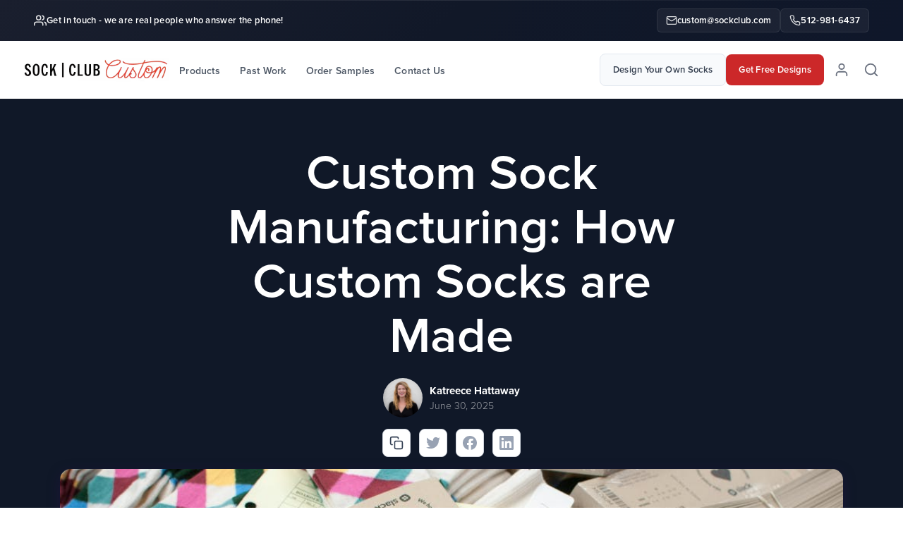

--- FILE ---
content_type: text/html
request_url: https://custom.sockclub.com/blogs/how-are-custom-socks-made
body_size: 34549
content:
<!DOCTYPE html><!-- Last Published: Fri Jan 16 2026 23:34:58 GMT+0000 (Coordinated Universal Time) --><html data-wf-domain="webflow.sockclub.com" data-wf-page="659ee8d246ee2a86e9568648" data-wf-site="65565a4077c375c4b756d645" lang="en" data-wf-collection="659ee8d246ee2a86e95685db" data-wf-item-slug="how-are-custom-socks-made"><head><meta charset="utf-8"/><title>Custom Sock Manufacturing: How Custom Socks are Made</title><meta content="Looking for the perfect holiday gift for board members, executives, or employees? Custom logo socks are a great choice! Gender and size-inclusive, they&#x27;re easy to ship and make a unique and memorable gift for clients and employees alike." name="description"/><meta content="Custom Sock Manufacturing: How Custom Socks are Made" property="og:title"/><meta content="Looking for the perfect holiday gift for board members, executives, or employees? Custom logo socks are a great choice! Gender and size-inclusive, they&#x27;re easy to ship and make a unique and memorable gift for clients and employees alike." property="og:description"/><meta content="https://cdn.prod.website-files.com/6556776081930a6787eb5b3f/657b34a19a5aee8d3bdce3b8_88d9cc8b-3c52-4278-a902-6c44edd3040c_New%2BHire%2BPhoto%2BFor%2BBlogs%2B%252818%2529.jpeg" property="og:image"/><meta content="Custom Sock Manufacturing: How Custom Socks are Made" property="twitter:title"/><meta content="Looking for the perfect holiday gift for board members, executives, or employees? Custom logo socks are a great choice! Gender and size-inclusive, they&#x27;re easy to ship and make a unique and memorable gift for clients and employees alike." property="twitter:description"/><meta content="https://cdn.prod.website-files.com/6556776081930a6787eb5b3f/657b34a19a5aee8d3bdce3b8_88d9cc8b-3c52-4278-a902-6c44edd3040c_New%2BHire%2BPhoto%2BFor%2BBlogs%2B%252818%2529.jpeg" property="twitter:image"/><meta property="og:type" content="website"/><meta content="summary_large_image" name="twitter:card"/><meta content="width=device-width, initial-scale=1" name="viewport"/><link href="https://cdn.prod.website-files.com/65565a4077c375c4b756d645/css/untitled-ui-site-6c3e0f.shared.f801ee742.min.css" rel="stylesheet" type="text/css" integrity="sha384-+AHudCk9+e6bF6+eyNL1BqXTZb0p70LcXRdr6dsMOXtahSo+nnYliwBm6zNKKs8p" crossorigin="anonymous"/><link href="https://fonts.googleapis.com" rel="preconnect"/><link href="https://fonts.gstatic.com" rel="preconnect" crossorigin="anonymous"/><script src="https://ajax.googleapis.com/ajax/libs/webfont/1.6.26/webfont.js" type="text/javascript"></script><script type="text/javascript">WebFont.load({  google: {    families: ["Oswald:200,300,400,500,600,700"]  }});</script><script type="text/javascript">!function(o,c){var n=c.documentElement,t=" w-mod-";n.className+=t+"js",("ontouchstart"in o||o.DocumentTouch&&c instanceof DocumentTouch)&&(n.className+=t+"touch")}(window,document);</script><link href="https://cdn.prod.website-files.com/65565a4077c375c4b756d645/6595d3a2e017d25ff8f7b8db_13%20(1).jpg" rel="shortcut icon" type="image/x-icon"/><link href="https://cdn.prod.website-files.com/65565a4077c375c4b756d645/658e0cb818dfa9bfbfebe60f_Iphone%20Icon%20Sock%20Club.png" rel="apple-touch-icon"/><link href="https://custom.sockclub.com/blogs/how-are-custom-socks-made" rel="canonical"/><meta name="referrer" content="origin-when-cross-origin">
<meta name="google-site-verification" content="wWt71fCcYSfh-iiliEyOmy8bSCdSFie2ObZYxjK4I-0" />
<link rel="preload" href="https://cdn.jsdelivr.net/gh//bcwv/w@main/lazyload.5.0.5.js" as="script"><script src="https://cdn.jsdelivr.net/gh//bcwv/w@main/lazyload.5.0.5.js" type="text/javascript"></script>
<link rel="preload" href="https://cdn.jsdelivr.net/gh/bcwv/w@main//lazysizes.5.0.22.js" as="script"><script src="https://cdn.jsdelivr.net/gh/bcwv/w@main//lazysizes.5.0.22.js" type="text/javascript"></script>



<!-- Google Tag Manager -->
<script>(function(w,d,s,l,i){w[l]=w[l]||[];w[l].push({'gtm.start':
new Date().getTime(),event:'gtm.js'});var f=d.getElementsByTagName(s)[0],
j=d.createElement(s),dl=l!='dataLayer'?'&l='+l:'';j.async=true;j.src=
'https://www.googletagmanager.com/gtm.js?id='+i+dl;f.parentNode.insertBefore(j,f);
})(window,document,'script','dataLayer','GTM-TJ6GDVS');</script>
<!-- End Google Tag Manager -->
<!-- -->


<!-- Posthog -->
<script>
    // Preserve the original external referrer
    (function() {
        if (document.referrer && !document.referrer.includes('custom.sockclub.com')) {
            sessionStorage.setItem('original_referrer', document.referrer);
            sessionStorage.setItem('original_landing_url', window.location.href);
        }
        
        window.getTrueReferrer = function() {
            return sessionStorage.getItem('original_referrer') || document.referrer || '$direct';
        }
    })();
</script>

<script>
<!-- main -->
    !function(t,e){var o,n,p,r;e.__SV||(window.posthog=e,e._i=[],e.init=function(i,s,a){function g(t,e){var o=e.split(".");2==o.length&&(t=t[o[0]],e=o[1]),t[e]=function(){t.push([e].concat(Array.prototype.slice.call(arguments,0)))}}(p=t.createElement("script")).type="text/javascript",p.crossOrigin="anonymous",p.async=!0,p.src=s.api_host.replace(".i.posthog.com","-assets.i.posthog.com")+"/static/array.js",(r=t.getElementsByTagName("script")[0]).parentNode.insertBefore(p,r);var u=e;for(void 0!==a?u=e[a]=[]:a="posthog",u.people=u.people||[],u.toString=function(t){var e="posthog";return"posthog"!==a&&(e+="."+a),t||(e+=" (stub)"),e},u.people.toString=function(){return u.toString(1)+".people (stub)"},o="init Ce js Ls Te Fs Ds capture Ye calculateEventProperties Us register register_once register_for_session unregister unregister_for_session Ws getFeatureFlag getFeatureFlagPayload isFeatureEnabled reloadFeatureFlags updateEarlyAccessFeatureEnrollment getEarlyAccessFeatures on onFeatureFlags onSurveysLoaded onSessionId getSurveys getActiveMatchingSurveys renderSurvey canRenderSurvey canRenderSurveyAsync identify setPersonProperties group resetGroups setPersonPropertiesForFlags resetPersonPropertiesForFlags setGroupPropertiesForFlags resetGroupPropertiesForFlags reset get_distinct_id getGroups get_session_id get_session_replay_url alias set_config startSessionRecording stopSessionRecording sessionRecordingStarted captureException loadToolbar get_property getSessionProperty Bs zs createPersonProfile Hs Ms Gs opt_in_capturing opt_out_capturing has_opted_in_capturing has_opted_out_capturing get_explicit_consent_status is_capturing clear_opt_in_out_capturing Ns debug L qs getPageViewId captureTraceFeedback captureTraceMetric".split(" "),n=0;n<o.length;n++)g(u,o[n]);e._i.push([i,s,a])},e.__SV=1)}(document,window.posthog||[]);
    
    posthog.init('phc_W62EHfVypJRYpuYtQMd01rPJad3splDt1dkZgJYFo67', {
        api_host: 'https://us.i.posthog.com',
        defaults: '2025-05-24',
        person_profiles: 'identified_only',
        property_denylist: [], 
        bootstrap: {
            distinctID: undefined,
            isIdentifiedID: false,
            featureFlags: {}
        }
    });
    
    posthog.register_for_session({
        '$initial_referrer': window.getTrueReferrer(),
        '$initial_landing_url': sessionStorage.getItem('original_landing_url') || window.location.href
    });
</script>
<!-- End -->


<!-- Meta Pixel Code -->
<script>
!function(f,b,e,v,n,t,s)
{if(f.fbq)return;n=f.fbq=function(){n.callMethod?
n.callMethod.apply(n,arguments):n.queue.push(arguments)};
if(!f._fbq)f._fbq=n;n.push=n;n.loaded=!0;n.version='2.0';
n.queue=[];t=b.createElement(e);t.async=!0;
t.src=v;s=b.getElementsByTagName(e)[0];
s.parentNode.insertBefore(t,s)}(window, document,'script',
'https://connect.facebook.net/en_US/fbevents.js');
fbq('init', '1142199804125230');
fbq('track', 'PageView');
</script>
<noscript><img height="1" width="1" style="display:none"
src="https://www.facebook.com/tr?id=1142199804125230&ev=PageView&noscript=1"
/></noscript>
<!-- End Meta Pixel Code --><!-- [Attributes by Finsweet] Social Share -->
<!-- [Attributes by Finsweet] Copy to clipboard -->
<script defer src="https://cdn.jsdelivr.net/npm/@finsweet/attributes-copyclip@1/copyclip.js"></script>
<script defer src="https://cdn.jsdelivr.net/npm/@finsweet/attributes-socialshare@1/socialshare.js"></script>
<script src="https://cdn.prod.website-files.com/65565a4077c375c4b756d645%2F6544eda5f000985a163a8687%2F687493eb24ac4572eb893043%2Ffinsweetcomponentsconfig-1.0.0.js" type="module" async="" siteId="65565a4077c375c4b756d645" finsweet="components"></script></head><body><section class="uui-banner08_component"><div class="uui-page-padding-111"><div class="uui-container-large-62"></div></div><section id="header-variant"><div class="w-embed"><!-- banner.html -->
<style>
  .top-banner {
    font-family: "Mark Simonson Proxima Nova", Montserrat, sans-serif;
    background: linear-gradient(135deg, #1a1f2e 0%, #111828 50%, #0f172a 100%);
    color: #ffffff;
    padding: 12px 48px;
    display: flex;
    justify-content: space-between;
    align-items: center;
    font-size: 13px;
    letter-spacing: 0.3px;
    position: relative;
    overflow: hidden;
  }

  .top-banner::before {
    content: '';
    position: absolute;
    top: 0;
    left: 0;
    right: 0;
    height: 1px;
    background: linear-gradient(90deg, transparent, rgba(255,255,255,0.1), transparent);
  }

  .top-banner-left {
    display: flex;
    align-items: center;
    gap: 12px;
  }

  .top-banner-left svg {
    flex-shrink: 0;
    opacity: 0.9;
  }

  .top-banner-left span {
    font-weight: 600;
    color: #ffffff;
  }

  .top-banner-right {
    display: flex;
    align-items: center;
    gap: 32px;
  }

  .top-banner-contact {
    display: flex;
    align-items: center;
    gap: 10px;
    color: #ffffff;
    text-decoration: none;
    font-weight: 600;
    transition: all 0.2s ease;
    padding: 6px 12px;
    border-radius: 6px;
    background: rgba(255, 255, 255, 0.05);
    border: 1px solid rgba(255, 255, 255, 0.08);
  }

  .top-banner-contact:hover {
    background: rgba(255, 255, 255, 0.12);
    border-color: rgba(255, 255, 255, 0.15);
    color: #ffffff;
  }

  .top-banner-contact svg {
    flex-shrink: 0;
    opacity: 0.85;
  }

  .top-banner-contact:hover svg {
    opacity: 1;
  }

  @media (max-width: 768px) {
    .top-banner {
      display: none;
    }
  }

</style>

<div class="top-banner">
  <div class="top-banner-left">
    <svg xmlns="http://www.w3.org/2000/svg" width="18" height="18" viewBox="0 0 24 24" fill="none" stroke="currentColor" stroke-width="2" stroke-linecap="round" stroke-linejoin="round">
      <path d="M17 21v-2a4 4 0 0 0-4-4H5a4 4 0 0 0-4 4v2"></path>
      <circle cx="9" cy="7" r="4"></circle>
      <path d="M23 21v-2a4 4 0 0 0-3-3.87"></path>
      <path d="M16 3.13a4 4 0 0 1 0 7.75"></path>
    </svg>
    <span>Get in touch - we are real people who answer the phone!</span>
  </div>
  <div class="top-banner-right">
    <a href="mailto:custom@sockclub.com" class="top-banner-contact">
      <svg xmlns="http://www.w3.org/2000/svg" width="16" height="16" viewBox="0 0 24 24" fill="none" stroke="currentColor" stroke-width="2" stroke-linecap="round" stroke-linejoin="round">
        <rect x="2" y="4" width="20" height="16" rx="2"></rect>
        <path d="m22 7-8.97 5.7a1.94 1.94 0 0 1-2.06 0L2 7"></path>
      </svg>
      <span>custom@sockclub.com</span>
    </a>
    <a href="tel:512-981-6437" class="top-banner-contact">
      <svg xmlns="http://www.w3.org/2000/svg" width="16" height="16" viewBox="0 0 24 24" fill="none" stroke="currentColor" stroke-width="2" stroke-linecap="round" stroke-linejoin="round">
        <path d="M22 16.92v3a2 2 0 0 1-2.18 2 19.79 19.79 0 0 1-8.63-3.07 19.5 19.5 0 0 1-6-6 19.79 19.79 0 0 1-3.07-8.67A2 2 0 0 1 4.11 2h3a2 2 0 0 1 2 1.72 12.84 12.84 0 0 0 .7 2.81 2 2 0 0 1-.45 2.11L8.09 9.91a16 16 0 0 0 6 6l1.27-1.27a2 2 0 0 1 2.11-.45 12.84 12.84 0 0 0 2.81.7A2 2 0 0 1 22 16.92z"></path>
      </svg>
      <span>512-981-6437</span>
    </a>
  </div>
</div></div></section><section id="header-variant"><div class="w-embed w-script"><!-- header.html -->
<style>
  .header3-custom-header-container {
    font-family: "Mark Simonson Proxima Nova", Montserrat, sans-serif;
    background: #ffffff;
    box-shadow: 0 1px 0 rgba(0, 0, 0, 0.06);
    z-index: 1000;
    position: relative;
  }


  .header3-custom-header {
    display: flex;
    justify-content: space-between;
    align-items: center;
    padding: 18px 32px 18px 48px;
    width: 100%;
    box-sizing: border-box;
    transition: padding 0.3s ease;
  }

  .header3-header-left {
    display: flex;
    align-items: center;
    gap: 32px;
  }

  .header3-header-right {
    display: flex;
    align-items: center;
    gap: 4px;
  }

  .header3-logo {
    display: flex;
    align-items: center;
    text-decoration: none;
    color: inherit;
  }

  .header3-logo-img {
    height: 34px;
  }

  .header3-main-nav ul {
    margin: 0;
    padding: 0;
    list-style: none;
    display: flex;
    gap: 8px;
    align-items: center;
  }

  .header3-main-nav li {
    position: relative;
  }

  .header3-main-nav a {
    text-decoration: none;
    color: #4b5563;
    font-weight: 600;
    font-size: 15px;
    display: flex;
    align-items: center;
    gap: 5px;
    transition: all 0.2s ease;
    padding: 12px 18px;
    border-radius: 8px;
    letter-spacing: 0.2px;
    margin-top: 4px;
  }

  .header3-main-nav a:hover {
    color: #111827;
    background: #f3f4f6;
  }

  .header3-main-nav .header3-dropdown-arrow {
    stroke: #9ca3af;
    transition: stroke 0.2s ease;
  }

  .header3-main-nav a:hover .header3-dropdown-arrow {
    stroke: #374151;
  }

  /* Dropdown Styles */
  .header3-dropdown {
    position: relative;
  }

  .header3-dropdown-content {
    position: absolute;
    top: calc(100% + 8px);
    left: 50%;
    transform: translateX(-50%) translateY(4px);
    background: white;
    min-width: 200px;
    box-shadow: 0 10px 40px rgba(0, 0, 0, 0.12), 0 2px 8px rgba(0, 0, 0, 0.06);
    border-radius: 12px;
    padding: 8px;
    opacity: 0;
    visibility: hidden;
    transition: all 0.2s ease;
    z-index: 1000;
    border: 1px solid rgba(0, 0, 0, 0.06);
  }

  .header3-dropdown-content.header3-dropdown-content-simple {
    min-width: auto;
    width: max-content;
  }

  .header3-dropdown:hover .header3-dropdown-content {
    opacity: 1;
    visibility: visible;
    transform: translateX(-50%) translateY(0);
  }

  .header3-dropdown-content a {
    display: block;
    padding: 10px 14px;
    color: #4b5563;
    text-decoration: none;
    font-size: 14px;
    font-weight: 500;
    border-radius: 8px;
    transition: all 0.15s ease;
  }

  .header3-dropdown-content a:hover {
    background-color: #f3f4f6;
    color: #111827;
  }

  .header-buttons {
    display: flex;
    gap: 10px;
    align-items: center;
    margin-right: 4px;
  }

  .header-btn {
    padding: 14px 24px;
    font-size: 14px;
    font-weight: 600;
    text-decoration: none;
    border-radius: 8px;
    transition: all 0.2s ease;
    border: none;
    white-space: nowrap;
    cursor: pointer;
    letter-spacing: 0.3px;
  }

  .header-btn-primary {
    background: #cc2829;
    color: white;
  }

  .header-btn-primary:hover {
    background: #b82425;
  }

  .header-btn-secondary {
    background: #f8fafc;
    color: #374151;
    border: 1px solid #e2e8f0;
  }

  .header-btn-secondary:hover {
    background: #f1f5f9;
    border-color: #cbd5e1;
    color: #111827;
  }

  .header3-icon-btn {
    color: #6b7280;
    transition: all 0.2s ease;
    padding: 12px;
    border-radius: 8px;
    display: flex;
    align-items: center;
    justify-content: center;
    background: transparent;
    border: none;
    cursor: pointer;
    text-decoration: none;
  }

  .header3-icon-btn:hover {
    color: #111827;
    background: #f3f4f6;
  }


  .header3-mobile-menu-button {
    display: none;
    background: none;
    border: none;
    cursor: pointer;
    padding: 10px;
    border-radius: 8px;
    transition: all 0.2s ease;
    color: #4b5563;
  }

  .header3-mobile-menu-button:hover {
    background-color: #f3f4f6;
    color: #111827;
  }

  .header3-mobile-menu-button line {
    transition: transform 0.3s ease-in-out, opacity 0.3s ease-in-out;
    transform-origin: center;
  }

  body.menu-open .header3-mobile-menu-button .top {
    transform: translateY(6px) rotate(45deg);
  }

  body.menu-open .header3-mobile-menu-button .middle {
    opacity: 0;
  }

  body.menu-open .header3-mobile-menu-button .bottom {
    transform: translateY(-6px) rotate(-45deg);
  }

  /* Mobile Menu */
  body.menu-open {
    overflow: hidden;
  }

  .header3-mobile-menu {
    position: fixed;
    top: 0;
    left: 0;
    width: 100%;
    height: 100vh;
    background-color: rgba(0, 0, 0, 0.5);
    display: none;
    z-index: 9999;
    opacity: 0;
    transition: opacity 0.3s ease, display 0s 0.3s;
    backdrop-filter: blur(2px);
  }

  .header3-mobile-menu.open {
    display: block;
    opacity: 1;
    transition: opacity 0.3s ease;
  }

  .header3-mobile-menu-content {
    position: absolute;
    top: 0;
    right: -100%;
    width: 85%;
    max-width: 360px;
    height: 100vh;
    background-color: #fff;
    box-shadow: -8px 0 32px rgba(0, 0, 0, 0.12);
    padding: 72px 24px 24px;
    transition: right 0.3s cubic-bezier(0.4, 0, 0.2, 1);
    display: flex;
    flex-direction: column;
    gap: 24px;
    z-index: 10000;
    overflow-y: auto;
    overflow-x: hidden;
    box-sizing: border-box;
  }

  .header3-mobile-menu.open .header3-mobile-menu-content {
    right: 0;
  }

  .header3-close-menu-button {
    position: absolute;
    top: 20px;
    right: 20px;
    font-size: 28px;
    background: #f3f4f6;
    border: none;
    color: #4b5563;
    cursor: pointer;
    line-height: 1;
    z-index: 10001;
    padding: 8px 12px;
    border-radius: 8px;
    transition: all 0.2s ease;
  }

  .header3-close-menu-button:hover {
    background-color: #e5e7eb;
    color: #111827;
  }

  .header3-mobile-main-nav ul {
    list-style: none;
    padding: 0;
    margin: 0;
    display: flex;
    flex-direction: column;
    gap: 4px;
    width: 100%;
    box-sizing: border-box;
    overflow-x: hidden;
  }

  .header3-mobile-main-nav a {
    display: flex;
    justify-content: space-between;
    align-items: center;
    padding: 14px 16px;
    text-decoration: none;
    color: #374151;
    font-weight: 500;
    font-size: 15px;
    border-radius: 10px;
    transition: all 0.2s ease;
    white-space: nowrap;
    overflow: hidden;
    text-overflow: ellipsis;
    box-sizing: border-box;
    width: 100%;
  }

  .header3-mobile-main-nav a:hover {
    background-color: #f3f4f6;
    color: #111827;
  }

  .header3-mobile-main-nav a:hover .header3-dropdown-arrow {
    stroke: #374151;
  }

  .header3-mobile-main-nav .header3-dropdown-arrow {
    stroke: #6b7280;
    transition: stroke 0.3s ease;
  }

  .header3-mobile-header-buttons {
    display: flex;
    flex-direction: column;
    gap: 12px;
    padding: 24px 0;
    border-top: 1px solid #e5e7eb;
    margin-top: 16px;
  }

  .header3-mobile-header-buttons .header-btn {
    width: 100%;
    text-align: center;
    box-sizing: border-box;
    white-space: nowrap;
    overflow: hidden;
    text-overflow: ellipsis;
    padding: 14px 20px;
    font-size: 14px;
  }

  .header3-mobile-header-icons {
    display: flex;
    justify-content: center;
    gap: 16px;
    padding: 24px 0;
    border-top: 1px solid #e5e7eb;
  }

  .header3-mobile-header-icons a {
    color: #4b5563;
    transition: all 0.2s ease;
    padding: 14px;
    border-radius: 10px;
    display: flex;
    align-items: center;
    justify-content: center;
    background-color: #f8fafc;
    border: 1px solid #e2e8f0;
  }

  .header3-mobile-header-icons a:hover {
    color: #111827;
    background-color: #f1f5f9;
    border-color: #cbd5e1;
  }


  /* Mobile Sub Items (flattened dropdown links) */
  .header3-mobile-main-nav .mobile-sub-item a {
    padding-left: 32px;
    font-size: 14px;
    color: #6b7280;
  }

  .header3-mobile-main-nav .mobile-sub-item a:hover {
    color: #111827;
  }

  .mobile-account-link {
    color: #1f2937 !important;
    background-color: #f9fafb !important;
    border: 1px solid #e5e7eb !important;
    text-decoration: none !important;
    font-weight: 500 !important;
    font-size: 16px !important;
    transition: all 0.3s ease !important;
    padding: 12px 20px !important;
    border-radius: 8px !important;
    display: flex !important;
    align-items: center !important;
    justify-content: center !important;
  }

  .mobile-account-link:hover {
    color: #111827 !important;
    background-color: #f3f4f6 !important;
    border-color: #d1d5db !important;
  }

  @media (max-width: 1320px) {
    .header3-custom-header {
      padding-left: 32px;
      padding-right: 24px;
    }
    .header3-header-left {
      gap: 40px;
    }
    .header3-main-nav ul {
      gap: 2px;
    }
    .header3-main-nav a {
      padding: 10px 14px;
      font-size: 14px;
    }
    .header-buttons {
      gap: 8px;
      margin-right: 4px;
    }
    .header-btn {
      padding: 12px 18px;
      font-size: 13px;
    }
    .header3-header-right {
      gap: 4px;
    }
    .header3-icon-btn {
      padding: 10px;
    }
  }

  @media (max-width: 1200px) {
    .header3-main-nav {
      display: none;
    }
    .header3-mobile-menu-button {
      display: block;
    }
    .header3-header-left {
      gap: 20px;
    }
    .header3-header-right {
      gap: 10px;
    }
    .header-buttons {
      display: flex;
      margin-right: 4px;
    }
    .header3-icon-btn {
      display: flex;
      padding: 10px;
    }
    .header3-icon-btn svg {
      width: 20px;
      height: 20px;
    }
  }

  @media (max-width: 1100px) {
    .header-buttons {
      gap: 8px;
    }
    .header-btn {
      padding: 11px 16px;
      font-size: 13px;
    }
  }

  @media (max-width: 950px) {
    .header-buttons {
      display: none;
    }
    .header3-header-right {
      gap: 8px;
    }
    .header-buttons {
      margin-right: 0;
    }
  }

  @media (max-width: 768px) {
    .header-buttons {
      display: none;
    }
    .header3-custom-header {
      padding: 16px 24px;
    }
    .header3-logo-img {
      height: 30px;
    }
    .header3-icon-btn {
      padding: 10px;
    }
    .header3-icon-btn svg {
      width: 20px;
      height: 20px;
    }
    .product-search-container {
      width: calc(100% - 40px);
      right: 20px;
    }
    .header3-mobile-menu-button svg {
      width: 22px;
      height: 22px;
    }
  }

  @media (max-width: 480px) {
    .header3-custom-header {
      padding: 12px 16px;
    }
    .header3-logo-img {
      height: 28px;
    }
    .header3-header-right {
      gap: 4px;
    }
    .header3-icon-btn {
      padding: 8px;
    }
    .header3-icon-btn svg {
      width: 18px;
      height: 18px;
    }
    .header3-mobile-menu-button {
      padding: 8px;
    }
    .header3-mobile-menu-button svg {
      width: 20px;
      height: 20px;
    }
  }
</style>

<div class="header3-custom-header-container">
  <header class="header3-custom-header">
    <div class="header3-header-left">
      <a href="/" class="header3-logo">
        <img
          src="https://cdn.prod.website-files.com/65565a4077c375c4b756d645/65565d9270d5727e9092005a_c3ad9327-aa58-4752-a477-1ee84715e1b0_SockClubCustomLogo.webp"
          alt="Sock Club Custom Logo"
          class="header3-logo-img"
        />
      </a>
      <nav class="header3-main-nav">
        <ul>
          <li>
            <a href="https://custom.sockclub.com/custom-socks">Products</a>
          </li>
          <li>
            <a href="https://custom.sockclub.com/sock-gallery">Past Work</a>
          </li>
          <li>
            <a href="https://custom.sockclub.com/free-custom-socks#samples-form">Order Samples</a>
          </li>
          <li>
            <a href="https://custom.sockclub.com/contact-us">Contact Us</a>
          </li>
        </ul>
      </nav>
    </div>
    <div class="header3-header-right">
      <div class="header-buttons">
        <a
          href="https://custom.sockclub.com/design-custom-socks"
          class="header-btn header-btn-secondary"
          >Design Your Own Socks</a
        >
        <button
          type="button"
          class="header-btn header-btn-primary get-free-designs-btn"
        >
          Get Free Designs
        </button>
      </div>
      <a href="https://custom.sockclub.com/login" class="header3-icon-btn" aria-label="Account">
        <svg
          xmlns="http://www.w3.org/2000/svg"
          width="22"
          height="22"
          viewBox="0 0 24 24"
          fill="none"
          stroke="currentColor"
          stroke-width="2"
          stroke-linecap="round"
          stroke-linejoin="round"
        >
          <path d="M20 21v-2a4 4 0 0 0-4-4H8a4 4 0 0 0-4 4v2"></path>
          <circle cx="12" cy="7" r="4"></circle>
        </svg>
      </a>
      <button type="button" aria-label="Search" id="product-search-icon" class="header3-icon-btn">
        <svg
          xmlns="http://www.w3.org/2000/svg"
          width="22"
          height="22"
          viewBox="0 0 24 24"
          fill="none"
          stroke="currentColor"
          stroke-width="2"
          stroke-linecap="round"
          stroke-linejoin="round"
        >
          <circle cx="11" cy="11" r="8"></circle>
          <line x1="21" y1="21" x2="16.65" y2="16.65"></line>
        </svg>
      </button>
      <button class="header3-mobile-menu-button" aria-label="Menu">
        <svg
          xmlns="http://www.w3.org/2000/svg"
          width="24"
          height="24"
          viewBox="0 0 24 24"
          fill="none"
          stroke="currentColor"
          stroke-width="2"
          stroke-linecap="round"
          stroke-linejoin="round"
        >
          <line class="top" x1="3" y1="6" x2="21" y2="6"></line>
          <line class="middle" x1="3" y1="12" x2="21" y2="12"></line>
          <line class="bottom" x1="3" y1="18" x2="21" y2="18"></line>
        </svg>
      </button>
    </div>
  </header>
  <div class="header3-mobile-menu">
    <div class="header3-mobile-menu-content">
      <button class="header3-close-menu-button" aria-label="Close Menu">
        &times;
      </button>
      <nav class="header3-mobile-main-nav"></nav>
      <div class="header3-mobile-header-buttons"></div>
      <div class="header3-mobile-header-icons"></div>
    </div>
  </div>
  <div id="product-search-container" class="product-search-container">
    <div class="product-search-input-wrapper">
      <input
        type="text"
        id="product-search-input"
        placeholder="Search for products..."
      />
    </div>
    <div id="product-search-results"></div>
  </div>
</div>

<script>
  // Mobile menu logic
  document.addEventListener("DOMContentLoaded", function () {
    const mobileMenuButton = document.querySelector(
      ".header3-mobile-menu-button"
    );
    const mobileMenu = document.querySelector(".header3-mobile-menu");
    const closeMenuButton = document.querySelector(
      ".header3-close-menu-button"
    );
    const mainNav = document.querySelector(".header3-main-nav > ul");
    const headerButtons = document.querySelector(".header-buttons");
    const mobileMainNavContainer = document.querySelector(
      ".header3-mobile-main-nav"
    );
    const mobileHeaderButtonsContainer = document.querySelector(
      ".header3-mobile-header-buttons"
    );
    const mobileHeaderIconsContainer = document.querySelector(
      ".header3-mobile-header-icons"
    );

    // Build mobile nav from main nav
    if (mainNav) {
      const clonedNav = mainNav.cloneNode(true);

      // Handle dropdowns - flatten them into the nav
      const dropdownItems = clonedNav.querySelectorAll(".header3-dropdown");
      dropdownItems.forEach((item) => {
        // Get the dropdown content links
        const dropdownContent = item.querySelector(".header3-dropdown-content");
        if (dropdownContent) {
          // Get all links from the dropdown
          const dropdownLinks = dropdownContent.querySelectorAll("a");

          // Add each dropdown link as a new nav item after the parent
          dropdownLinks.forEach((link) => {
            const newLi = document.createElement("li");
            newLi.classList.add("mobile-sub-item");
            const newLink = link.cloneNode(true);
            newLi.appendChild(newLink);
            item.after(newLi);
          });

          // Remove the dropdown content
          dropdownContent.remove();
        }

        // Remove dropdown arrow from main link
        const arrow = item.querySelector(".header3-dropdown-arrow");
        if (arrow) {
          arrow.remove();
        }

        // Remove dropdown class
        item.classList.remove("header3-dropdown");
      });

      mobileMainNavContainer.appendChild(clonedNav);
    }

    if (headerButtons) {
      Array.from(headerButtons.children).forEach((button) => {
        mobileHeaderButtonsContainer.appendChild(button.cloneNode(true));
      });
    }

    // Add Login as a navigation item
    const accountIcon = document.querySelector('.header3-icon-btn[aria-label="Account"]');
    if (accountIcon) {
      const loginNavItem = document.createElement("li");
      const mobileLoginLink = document.createElement("a");
      mobileLoginLink.href = accountIcon.href;
      mobileLoginLink.textContent = "Login";
      loginNavItem.appendChild(mobileLoginLink);

      const clonedNavUl = mobileMainNavContainer.querySelector("ul");
      if (clonedNavUl) {
        clonedNavUl.appendChild(loginNavItem);
      }
    }

    const openMenu = () => {
      if (mobileMenu) {
        mobileMenu.classList.add("open");
        document.body.classList.add("menu-open");
      }
    };

    const closeMenu = () => {
      if (mobileMenu) {
        mobileMenu.classList.remove("open");
        document.body.classList.remove("menu-open");
      }
    };

    if (mobileMenuButton) {
      mobileMenuButton.addEventListener("click", () => {
        if (mobileMenu.classList.contains("open")) {
          closeMenu();
        } else {
          openMenu();
        }
      });
    }

    if (closeMenuButton) {
      closeMenuButton.addEventListener("click", closeMenu);
    }

    if (mobileMenu) {
      mobileMenu.addEventListener("click", function (event) {
        if (event.target === mobileMenu) {
          closeMenu();
        }
      });
    }

    // Expose closeMenu function globally for other components
    window.closeHeaderMenu = closeMenu;
  });
</script></div></section><section id="header-variant"><div class="w-embed w-script"><!-- product-search.html -->
<style>
  /* Product Search */
  .product-search-container {
    display: none;
    position: absolute;
    top: 100%;
    right: 40px; /* Aligns with header padding */
    width: 350px;
    background-color: #fff;
    border-radius: 8px;
    box-shadow: 0 8px 30px rgba(0, 0, 0, 0.15);
    z-index: 1001;
    margin-top: 12px;
  }

  .product-search-input-wrapper {
    padding: 12px;
    border-bottom: 1px solid #e5e7eb;
  }

  #product-search-input {
    width: 100%;
    padding: 12px;
    border: 1px solid #d1d5db;
    border-radius: 6px;
    font-size: 15px;
    box-sizing: border-box;
    transition: border-color 0.2s ease, box-shadow 0.2s ease;
  }

  #product-search-input:focus {
    outline: none;
    border-color: #cc2829;
    box-shadow: 0 0 0 3px rgba(220, 38, 38, 0.1);
  }

  #product-search-results {
    display: none;
    max-height: 400px;
    overflow-y: auto;
    padding: 8px;
  }

  .search-results-header {
    padding: 8px 12px;
    font-size: 13px;
    color: #6b7280;
    font-weight: 500;
  }

  .product-search-result-item {
    display: flex;
    align-items: center;
    padding: 10px 12px;
    border-radius: 6px;
    text-decoration: none;
    color: inherit;
    transition: background-color 0.2s ease;
  }

  .product-search-result-item:hover {
    background-color: #f9fafb;
  }

  .product-search-result-item img {
    width: 50px;
    height: 50px;
    object-fit: cover;
    border-radius: 4px;
    margin-right: 12px;
  }

  .product-search-result-item .product-info {
    display: flex;
    flex-direction: column;
  }

  .product-search-result-item .product-name {
    font-weight: 500;
    color: #1f2937;
    font-size: 15px;
  }

  .product-search-result-item .product-sku {
    font-size: 13px;
    color: #6b7280;
  }

  .search-no-results {
    padding: 20px;
    text-align: center;
    color: #6b7280;
  }

  @media (max-width: 768px) {
    .product-search-container {
      width: calc(100% - 40px);
      right: 20px;
    }
  }
</style>
<script>
  document.addEventListener("DOMContentLoaded", function () {
    const productData = [
      {
        sku: "1301",
        productName: "Infant Socks",
        image:
          "https://cdn.prod.website-files.com/6556776081930a6787eb5b3f/6581c03bf9a74b3fc68d0677_CustomBabyAndToddlerSocks.png",
        url: "https://custom.sockclub.com/products/custom-cotton-infant-socks",
      },
      {
        sku: "1006",
        productName: "Youth Crew Socks",
        image:
          "https://cdn.prod.website-files.com/6556776081930a6787eb5b3f/6581bf9366e0c8b5b4d8ec9c_CustomYouthSock-Packaging.png",
        url: "https://custom.sockclub.com/products/custom-cotton-youth-socks",
      },
      {
        sku: "1501",
        productName: "Wool Crew Socks",
        image:
          "https://cdn.prod.website-files.com/6556776081930a6787eb5b3f/67e6ced528df24a24d52760b_67c08637947e2b07531d7548_wool2-Photoroom.png",
        url: "https://custom.sockclub.com/products/custom-wool-crew-socks",
      },
      {
        sku: "1101",
        productName: "Knee-High Socks",
        image:
          "https://cdn.prod.website-files.com/6556776081930a6787eb5b3f/6581bea92860c79e38390a7c_CustomKneeHighSocks.png",
        url: "https://custom.sockclub.com/products/custom-knee-high-socks",
      },
      {
        sku: "1201",
        productName: "Ankle Socks",
        image:
          "https://cdn.prod.website-files.com/6556776081930a6787eb5b3f/68d174e56957b9499ffd4d1d_68d15def0d8a626d5014b50b_custom-ankel-sock.avif",
        url: "https://custom.sockclub.com/products/custom-cotton-ankle-socks",
      },
      {
        sku: "100132",
        productName: "Crew Socks - Economy",
        image:
          "https://cdn.prod.website-files.com/6556776081930a6787eb5b3f/6581be1955aeb6d1c17b8cc1_CheapCustomSocks.png",
        url: "https://custom.sockclub.com/products/economy-custom-cotton-crew-sock",
      },
      {
        sku: "4901",
        productName: "Quarter Crew Socks",
        image:
          "https://cdn.prod.website-files.com/6556776081930a6787eb5b3f/67c09995f40070e1e488b181_quarter1.png",
        url: "https://custom.sockclub.com/products/custom-cotton-quarter-crew-sock",
      },
      {
        sku: "4001",
        productName: "Athletic Crew Socks",
        image:
          "https://cdn.prod.website-files.com/6556776081930a6787eb5b3f/65812f2a9d2ea44f23df09de_CustomAthleticCrewSock.png",
        url: "https://custom.sockclub.com/products/custom-cotton-athletic-crew-socks",
      },
      {
        sku: "1001",
        productName: "Crew Socks - Flagship",
        image:
          "https://cdn.prod.website-files.com/6556776081930a6787eb5b3f/68aca8ac45ac9f48ac335b5f_68aca1a541e38e64fcd2f282_custom-cotton-socks2.avif",
        url: "https://custom.sockclub.com/products/custom-cotton-crew-socks",
      },
      {
        sku: "4601",
        productName: "Athletic Ankle Socks",
        image:
          "https://cdn.prod.website-files.com/6556776081930a6787eb5b3f/67c0991f96f252bfa578c39c_67c092d80582450883122a18_Athletic%20Ankle%20web-Photoroom.png",
        url: "https://custom.sockclub.com/products/custom-cotton-athletic-ankle-socks",
      },
      {
        sku: "4801",
        productName: "Athletic Quarter Crew Socks",
        image:
          "https://cdn.prod.website-files.com/6556776081930a6787eb5b3f/65c256cbabb49b74bc4b53c1_AthleticQuarterCrewCustomSock.webp",
        url: "https://custom.sockclub.com/products/custom-athletic-quarter-crew-socks",
      },
      {
        sku: "100125",
        productName: "Crew Socks - Choice",
        image:
          "https://cdn.prod.website-files.com/6556776081930a6787eb5b3f/6581bd4e34338d37234a368d_Choice-High%20Quality%20Cheap%20Custom%20Socks.png",
        url: "https://custom.sockclub.com/products/choice-custom-cotton-crew-socks",
      },
      {
        sku: "9501",
        productName: "Athletic Quarter Crew Socks - Choice",
        image:
          "https://cdn.prod.website-files.com/6556776081930a6787eb5b3f/68960fa484336fa502eee96c_cropped-Choice%20Athletic%20Quarter-Photoroom.png",
        url: "https://custom.sockclub.com/products/choice-athletic-quarter-crew",
      },
      {
        sku: "9401",
        productName: "Athletic Crew Socks - Choice",
        image:
          "https://cdn.prod.website-files.com/6556776081930a6787eb5b3f/6896102ab9211da77539063a_cropped-Choice%20Athletic%20Crew-Photoroom.png",
        url: "https://custom.sockclub.com/products/choice-athletic-crew",
      },

      {
        sku: "9601",
        productName: "Athletic Ankle Socks - Choice",
        image:
          "https://cdn.prod.website-files.com/6556776081930a6787eb5b3f/68961442508098ec6bc2d9e5_cropped-Choice%20Athletic%20Ankle-Photoroom.png",
        url: "https://custom.sockclub.com/products/choice-athletic-ankle",
      },
    ];

    const searchIcon = document.getElementById("product-search-icon");
    const searchContainer = document.getElementById("product-search-container");
    const searchInput = document.getElementById("product-search-input");
    const searchResults = document.getElementById("product-search-results");
    let searchInitialized = false;

    if (searchIcon && searchContainer && searchInput && searchResults) {
      searchIcon.addEventListener("click", function (event) {
        event.preventDefault();
        const isVisible = searchContainer.style.display === "block";
        searchContainer.style.display = isVisible ? "none" : "block";

        if (!isVisible) {
          searchInput.focus();
          if (!searchInitialized) {
            initializeSearch();
            searchInitialized = true;
          }
        }
      });
    } else {
      console.error(
        "Search elements not found. Check IDs: product-search-icon, product-search-container, product-search-input, product-search-results."
      );
    }

    function initializeSearch() {
      if (searchInput && searchResults && searchContainer) {
        searchInput.addEventListener("input", handleSearchInput);
        searchInput.addEventListener("focus", handleSearchInput);

        document.addEventListener("click", function (event) {
          const clickedSearchIcon = event.target.closest(
            "#product-search-icon"
          );
          if (
            searchContainer.style.display === "block" &&
            !searchContainer.contains(event.target) &&
            !clickedSearchIcon
          ) {
            searchContainer.style.display = "none";
            hideResults();
          }
        });

        searchInput.addEventListener("keydown", function (event) {
          if (event.key === "Escape") {
            searchContainer.style.display = "none";
            hideResults();
            searchInput.blur();
          }
        });
      }

      function handleSearchInput() {
        const query = searchInput.value.trim().toLowerCase();
        searchResults.innerHTML = "";

        if (query.length === 0) {
          hideResults();
          return;
        }

        const filteredProducts = productData.filter(
          (product) =>
            (product.productName &&
              product.productName.toLowerCase().includes(query)) ||
            (product.sku && product.sku.toLowerCase().includes(query))
        );

        const header = document.createElement("div");
        header.classList.add("search-results-header");

        if (filteredProducts.length > 0) {
          header.textContent = `Found ${filteredProducts.length} product${
            filteredProducts.length === 1 ? "" : "s"
          }`;
          searchResults.appendChild(header);
          displayResults(filteredProducts);
        } else {
          displayNoResults();
        }
        showResults();
      }

      function displayResults(products) {
        products.forEach((product) => {
          const link = document.createElement("a");
          link.href = product.url || "#";
          link.classList.add("product-search-result-item");
          if (product.url && product.url !== "#") {
            link.target = "_blank";
            link.rel = "noopener noreferrer";
          }

          const img = document.createElement("img");
          img.src = product.image || "https://via.placeholder.com/60";
          img.alt = product.productName || "Product Image";
          img.onerror = function () {
            this.src = "https://via.placeholder.com/60";
          };

          const infoDiv = document.createElement("div");
          infoDiv.classList.add("product-info");

          const nameSpan = document.createElement("span");
          nameSpan.classList.add("product-name");
          nameSpan.textContent = product.productName || "Unnamed Product";

          const skuSpan = document.createElement("span");
          skuSpan.classList.add("product-sku");
          skuSpan.textContent = `SKU: ${product.sku || "N/A"}`;

          infoDiv.appendChild(nameSpan);
          infoDiv.appendChild(skuSpan);

          link.appendChild(img);
          link.appendChild(infoDiv);

          searchResults.appendChild(link);
        });
      }

      function displayNoResults() {
        const noResultsMessage = document.createElement("div");
        noResultsMessage.classList.add("search-no-results");
        noResultsMessage.textContent =
          "No products found matching your search.";
        searchResults.appendChild(noResultsMessage);
      }

      function showResults() {
        searchResults.style.display = "block";
      }

      function hideResults() {
        searchResults.innerHTML = "";
        searchResults.style.display = "none";
      }
    }
  });
</script></div></section><section id="header-variant"><div class="w-embed w-script"><!-- design-modal.html -->
<link
  href="https://fonts.googleapis.com/css2?family=Montserrat:wght@400;500;600;700;800&display=swap"
  rel="stylesheet"
/>
<script src="https://www.google.com/recaptcha/enterprise.js"></script>
<style>
  /* Hide reCAPTCHA badge - attribution text is shown in the form instead */
  .grecaptcha-badge {
    visibility: hidden !important;
  }
  body.h-cro-modal-open {
    overflow: hidden;
  }

  /* Modal Styles */
  .h-cro-modal-overlay {
    display: none; /* Hidden by default */
    position: fixed; /* Stay in place */
    z-index: 999999; /* High z-index but leaves room for reCAPTCHA challenge overlay */
    left: 0;
    top: 0;
    width: 100%; /* Full width */
    height: 100%; /* Full height */
    overflow: auto; /* Enable scroll if needed */
    background-color: rgba(0, 0, 0, 0.6); /* Black w/ opacity */
    justify-content: center;
    align-items: center;
    padding: 20px;
  }

  .h-cro-modal-content {
    background-color: #fefefe;
    margin: auto;
    width: 100%;
    max-width: 650px;
    border-radius: 16px;
    box-shadow: 0 5px 15px rgba(0, 0, 0, 0.3);
    position: relative;
    font-family: "Mark Simonson Proxima Nova", Montserrat, sans-serif;
  }

  .h-cro-modal-content::-webkit-scrollbar {
    display: none;
  }

  .h-cro-modal-multistep {
    padding: 0;
    border: none;
    overflow: hidden;
  }

  .h-cro-close-modal-btn {
    color: #aaa;
    position: absolute;
    top: 15px;
    right: 15px;
    z-index: 10;
    width: 36px;
    height: 36px;
    display: flex;
    align-items: center;
    justify-content: center;
    border-radius: 50%;
    font-size: 28px;
    font-weight: bold;
    transition: all 0.2s ease;
    cursor: pointer;
  }

  .h-cro-close-modal-btn:hover,
  .h-cro-close-modal-btn:focus {
    color: #cc2829;
    background: #f0f0f0;
    transform: rotate(90deg);
  }

  /* Form Step Styles */
  .h-cro-form-step {
    display: none;
    padding: 40px 50px;
    animation: fadeIn 0.3s ease;
  }

  .h-cro-form-step.active {
    display: block;
  }

  @keyframes fadeIn {
    from {
      opacity: 0;
      transform: translateY(10px);
    }
    to {
      opacity: 1;
      transform: translateY(0);
    }
  }

  .h-cro-form-step h2 {
    font-size: 28px;
    font-weight: 700;
    color: #1a202c;
    margin: 0 0 8px 0;
    text-align: center;
  }

  .h-cro-step-description {
    font-size: 16px;
    color: #718096;
    text-align: center;
    margin-bottom: 32px;
  }

  #hCroDesignRequestForm .h-cro-form-group {
    margin-bottom: 24px;
  }

  #hCroDesignRequestForm label {
    display: block;
    margin-bottom: 8px;
    font-weight: 600;
    font-size: 15px;
    color: #2d3748;
  }

  .h-cro-label-with-icon {
    display: flex;
    align-items: center;
  }

  #hCroDesignRequestForm input[type="text"],
  #hCroDesignRequestForm input[type="email"],
  #hCroDesignRequestForm textarea {
    width: 100%;
    padding: 12px 16px;
    border: 2px solid #e2e8f0;
    border-radius: 8px;
    box-sizing: border-box;
    font-size: 15px;
    font-family: "Mark Simonson Proxima Nova", Montserrat, sans-serif;
    transition: all 0.2s ease;
    background: #fff;
  }

  #hCroDesignRequestForm textarea {
    resize: vertical;
    min-height: 120px;
    line-height: 1.5;
  }

  #hCroDesignRequestForm input[type="text"]:focus,
  #hCroDesignRequestForm input[type="email"]:focus,
  #hCroDesignRequestForm textarea:focus {
    outline: none;
    border-color: #cc2829;
    box-shadow: 0 0 0 3px rgba(204, 40, 41, 0.1);
  }

  /* File Upload Styles */
  .h-cro-file-upload-wrapper input[type="file"] {
    display: none !important;
  }

  /* Ensure drag-and-drop label is visible on desktop */
  .h-cro-file-upload-label {
    display: flex !important;
  }

  .h-cro-file-upload-label {
    display: flex !important;
    flex-direction: column;
    align-items: center;
    justify-content: center;
    padding: 40px 32px;
    border: 2px dashed #cbd5e0;
    border-radius: 8px;
    background: #f7fafc;
    cursor: pointer;
    transition: all 0.2s ease;
    text-align: center;
    gap: 12px;
  }

  .h-cro-file-upload-label:hover {
    border-color: #cc2829;
    background: #fff5f5;
  }

  .h-cro-file-upload-label.drag-over {
    border-color: #cc2829;
    background: #fff5f5;
    transform: scale(1.02);
  }

  .h-cro-file-upload-label svg {
    color: #cc2829;
    width: 32px;
    height: 32px;
    margin-bottom: 8px;
  }

  .h-cro-file-upload-label span {
    font-weight: 600;
    color: #2d3748;
    font-size: 16px;
    display: block;
    margin-bottom: 4px;
  }

  .h-cro-file-upload-label small {
    font-size: 13px;
    color: #718096;
    display: block;
  }

  /* Mobile-specific upload input styles */
  @media (max-width: 768px) {
    .h-cro-file-upload-wrapper input[type="file"] {
      display: block !important;
      width: 100%;
      padding: 12px;
      border: 2px solid #e2e8f0;
      border-radius: 8px;
      background: #fff;
      font-size: 15px;
      font-family: "Mark Simonson Proxima Nova", Montserrat, sans-serif;
    }

    .h-cro-file-upload-label {
      display: none !important;
    }
  }

  .h-cro-file-list {
    margin-top: 12px;
  }

  .h-cro-file-item {
    display: flex;
    align-items: center;
    justify-content: space-between;
    padding: 10px 14px;
    background: #f7fafc;
    border: 1px solid #e2e8f0;
    border-radius: 8px;
    margin-bottom: 8px;
    font-size: 14px;
    transition: all 0.2s ease;
  }

  .h-cro-file-item:hover {
    background: #edf2f7;
    border-color: #cbd5e0;
  }

  .h-cro-file-item-info {
    display: flex;
    align-items: center;
    gap: 8px;
  }

  .h-cro-file-item-name {
    font-weight: 500;
    color: #2d3748;
  }

  .h-cro-file-item-size {
    font-size: 12px;
    color: #718096;
  }

  .h-cro-file-remove {
    color: #e53e3e;
    cursor: pointer;
    font-weight: 600;
    padding: 4px 8px;
    border-radius: 4px;
    transition: all 0.2s ease;
  }

  .h-cro-file-remove:hover {
    background: #fed7d7;
    color: #c53030;
  }

  /* Enhanced Checkbox Styles */
  .h-cro-form-group-checkbox {
    display: flex;
    align-items: center;
    gap: 12px;
  }

  #hCroDesignRequestForm input[type="checkbox"] {
    width: 20px;
    height: 20px;
    margin: 0;
    accent-color: #cc2829;
    cursor: pointer;
    flex-shrink: 0;
  }

  #hCroDesignRequestForm .h-cro-form-group-checkbox label {
    margin-bottom: 0;
    font-weight: 500;
    cursor: pointer;
    display: flex;
    align-items: center;
    gap: 10px;
    flex: 1;
    font-size: 15px;
    color: #2d3748;
  }

  /* Navigation Buttons */
  .h-cro-form-navigation {
    display: flex;
    gap: 12px;
    margin-top: 32px;
    justify-content: space-between;
    padding-top: 24px;
    border-top: 1px solid #e2e8f0;
  }

  .h-cro-form-navigation button {
    padding: 14px 28px;
    border: none;
    border-radius: 8px;
    font-weight: 600;
    font-size: 16px;
    cursor: pointer;
    font-family: "Mark Simonson Proxima Nova", Montserrat, sans-serif;
  }

  .h-cro-btn-back {
    background: #e2e8f0;
    color: #4a5568;
  }

  .h-cro-btn-back:hover {
    background: #cbd5e0;
  }

  .h-cro-btn-next,
  .h-cro-btn-submit {
    background: #cc2829;
    color: white;
  }

  .h-cro-btn-next:hover,
  .h-cro-btn-submit:hover {
    background: #b82425;
  }

  .h-cro-form-navigation .h-cro-btn-next {
    min-width: 200px;
    margin-left: auto;
  }

  /* Style Toggle */
  .h-cro-style-toggle {
    margin-top: 24px;
  }

  .h-cro-toggle-options {
    display: grid;
    grid-template-columns: 1fr 1fr;
    gap: 12px;
    margin-top: 12px;
  }

  .h-cro-toggle-option {
    position: relative;
    border: 2px solid #e2e8f0;
    border-radius: 8px;
    padding: 16px;
    cursor: pointer;
    transition: all 0.2s ease;
  }

  .h-cro-toggle-option:hover {
    border-color: #cbd5e0;
  }

  .h-cro-toggle-option.active {
    border-color: #cc2829;
    background: #fff5f5;
  }

  .h-cro-toggle-option input[type="radio"] {
    display: none;
  }

  .h-cro-toggle-option label {
    cursor: pointer;
    margin: 0 !important;
    display: block;
  }

  .h-cro-toggle-option strong {
    display: block;
    margin-bottom: 4px;
    color: #2d3748;
    font-weight: 600;
  }

  .h-cro-toggle-option small {
    font-size: 13px;
    color: #718096;
    font-weight: 400;
  }

  .h-cro-info-icon {
    position: absolute;
    top: 12px;
    right: 12px;
    width: 20px;
    height: 20px;
    background: #e2e8f0;
    border-radius: 50%;
    display: flex;
    align-items: center;
    justify-content: center;
    font-size: 12px;
    color: #4a5568;
    cursor: pointer;
    transition: all 0.2s ease;
  }

  #athleticStyleInfoIcon {
    position: static;
    margin-left: 8px;
    display: inline-flex;
    width: 16px;
    height: 16px;
    font-size: 10px;
  }

  .h-cro-info-icon:hover {
    background: #cc2829;
    color: white;
  }

  /* Error Message */
  .h-cro-error-message {
    color: #e53e3e;
    font-size: 13px;
    margin-top: 8px;
    display: flex;
    align-items: center;
    gap: 4px;
  }

  .h-cro-error-message::before {
    content: "⚠";
  }

  /* Enhanced Sock Type Selector */
  .h-cro-sock-type-image-selector.h-cro-enhanced {
    display: grid;
    grid-template-columns: repeat(4, 1fr);
    gap: 16px;
    margin-top: 16px;
  }

  .h-cro-sock-type-image-selector.h-cro-enhanced .h-cro-sock-type-option {
    border: 3px solid #e2e8f0;
    border-radius: 12px;
    padding: 8px;
    transition: all 0.2s ease;
    background: #fff;
    cursor: pointer;
    display: flex;
    flex-direction: column;
    align-items: center;
    justify-content: space-between;
    min-height: 120px; /* Ensure consistent height */
  }

  .h-cro-sock-type-image-selector.h-cro-enhanced .h-cro-sock-type-option:hover {
    border-color: #cbd5e0;
    background: #f7fafc;
  }

  .h-cro-sock-type-image-selector.h-cro-enhanced
    .h-cro-sock-type-option.selected {
    border-color: #cc2829;
    background: #fff5f5;
  }

  .h-cro-sock-type-image-selector.h-cro-enhanced .h-cro-sock-type-option img {
    width: 90px;
    height: 90px;
    object-fit: contain;
    margin-bottom: 6px;
    flex-shrink: 0; /* Prevent image from shrinking */
  }

  .h-cro-sock-type-image-selector.h-cro-enhanced .h-cro-sock-type-option span {
    font-size: 14px;
    font-weight: 600;
    color: #2d3748;
    margin-top: auto; /* Push text to bottom */
  }

  .h-cro-modal-overlay {
    align-items: flex-start;
    padding-top: 30px;
    padding-bottom: 15px;
  }

  .h-cro-modal-content {
    margin-top: 30px;
    margin-bottom: 20px;
    max-height: calc(100vh - 60px);
    overflow-y: auto;
  }

  /* Responsive styles */
  @media (max-width: 768px) {
    .h-cro-modal-overlay {
      padding: 10px;
      padding-top: 20px;
      align-items: flex-start;
    }

    .h-cro-modal-content {
      margin-top: 0;
      margin-bottom: 10px;
      max-height: calc(100vh - 40px);
      overflow-y: auto;
      -webkit-overflow-scrolling: touch; /* Smooth scrolling on iOS */
    }

    .h-cro-form-step {
      padding: 16px;
    }

    .h-cro-form-step h2 {
      font-size: 20px;
      margin-bottom: 4px;
    }

    .h-cro-step-description {
      font-size: 14px;
      margin-bottom: 16px;
    }

    .h-cro-sock-type-image-selector.h-cro-enhanced {
      grid-template-columns: repeat(2, 1fr);
      gap: 8px;
      margin-top: 12px;
    }

    .h-cro-sock-type-image-selector.h-cro-enhanced .h-cro-sock-type-option {
      padding: 8px 6px;
      min-height: 80px;
      border-width: 2px;
    }

    .h-cro-sock-type-image-selector.h-cro-enhanced .h-cro-sock-type-option img {
      width: 50px;
      height: 50px;
      margin-bottom: 4px;
    }

    .h-cro-sock-type-image-selector.h-cro-enhanced
      .h-cro-sock-type-option
      span {
      font-size: 12px;
      font-weight: 600;
    }

    .h-cro-style-toggle {
      margin-top: 16px;
    }

    .h-cro-toggle-options {
      grid-template-columns: 1fr;
      gap: 8px;
      margin-top: 8px;
    }

    .h-cro-toggle-option {
      padding: 12px;
    }

    .h-cro-toggle-option strong {
      font-size: 14px;
      margin-bottom: 2px;
    }

    .h-cro-toggle-option small {
      font-size: 12px;
    }

    .h-cro-btn-back,
    .h-cro-btn-next,
    .h-cro-btn-submit {
      padding: 12px 20px;
      font-size: 14px;
    }

    .h-cro-form-navigation {
      margin-top: 20px;
      padding-top: 12px;
    }

    #hCroDesignRequestForm label {
      font-size: 14px;
      margin-bottom: 6px;
    }

    #hCroDesignRequestForm input[type="text"],
    #hCroDesignRequestForm input[type="email"],
    #hCroDesignRequestForm textarea {
      padding: 10px 14px;
      font-size: 14px;
    }

    #hCroDesignRequestForm .h-cro-form-group {
      margin-bottom: 14px;
    }

    /* Ensure step 2 content fits better on mobile */
    .h-cro-form-step[data-step="2"] {
      padding: 12px 16px;
    }

    .h-cro-form-step[data-step="2"] .h-cro-form-group {
      margin-bottom: 12px;
    }

    .h-cro-form-step[data-step="2"] h2 {
      font-size: 18px;
      margin-bottom: 3px;
    }

    .h-cro-form-step[data-step="2"] .h-cro-step-description {
      font-size: 13px;
      margin-bottom: 12px;
    }
  }

  @media (max-height: 720px) {
    .h-cro-modal-overlay {
      padding-top: 20px;
    }
    .h-cro-modal-content {
      margin-top: 0;
    }
  }
</style>
<div id="requestDesignsModal" class="h-cro-modal-overlay">
  <div class="h-cro-modal-content h-cro-modal-multistep">
    <span class="h-cro-close-modal-btn">&times;</span>

    <form id="hCroDesignRequestForm">
      <input type="hidden" id="recaptcha_token" name="recaptcha_token" value="" />
      <!-- Step 1: Design Details -->
      <div class="h-cro-form-step active" data-step="1">
        <h2>Tell us about your design</h2>
        <p class="h-cro-step-description">
          Share your vision and upload any logos or examples
        </p>

        <div class="h-cro-form-group">
          <label for="modal_design_request">What are you looking for?</label>
          <textarea
            id="modal_design_request"
            name="design_request"
            rows="5"
            placeholder="Describe your ideal custom socks. Include details about colors, patterns, text, or any specific design elements you want..."
            required
          ></textarea>
        </div>

        <div class="h-cro-form-group">
          <label for="modal_logo_input"
            >Upload logos or examples (optional)</label
          >
          <div class="h-cro-file-upload-wrapper">
            <input
              type="file"
              id="modal_logo_input"
              name="logo_input"
              accept="image/*,.pdf,.ai,.eps,.svg"
              multiple
            />
            <label for="modal_logo_input" class="h-cro-file-upload-label">
              <svg
                viewBox="0 0 24 24"
                fill="none"
                stroke="currentColor"
                stroke-width="2"
              >
                <path d="M21 15v4a2 2 0 0 1-2 2H5a2 2 0 0 1-2-2v-4"></path>
                <polyline points="17 8 12 3 7 8"></polyline>
                <line x1="12" y1="3" x2="12" y2="15"></line>
              </svg>
              <span class="h-cro-desktop-text"
                >Choose multiple files or drag and drop</span
              >
              <small
                >Upload multiple images: PNG, JPG, PDF, AI, EPS, SVG (max 4.5MB
                each)</small
              >
            </label>
            <div id="fileList" class="h-cro-file-list"></div>
          </div>
        </div>

        <div class="h-cro-form-navigation">
          <button type="button" class="h-cro-btn-next" onclick="nextStep()">
            Continue
          </button>
        </div>
      </div>

      <!-- Step 2: Sock Style -->
      <div class="h-cro-form-step" data-step="2">
        <h2>Choose your sock style</h2>
        <p class="h-cro-step-description">
          Select the length and style that works best for you
        </p>

        <div class="h-cro-form-group">
          <label>Sock Length</label>
          <input
            type="hidden"
            id="modal_sock_type_value"
            name="sock_type_value"
            required
          />
          <div
            id="sockTypeImageSelector"
            class="h-cro-sock-type-image-selector h-cro-enhanced"
          >
            <div class="h-cro-sock-type-option" data-value="ankle">
              <img
                src="https://custom.sockclub.com/_next/static/media/ankle_modal_blank.e5f68313.png"
                alt="Ankle Sock"
              />
              <span>Ankle</span>
            </div>
            <div class="h-cro-sock-type-option" data-value="quarter-crew">
              <img
                src="https://custom.sockclub.com/_next/static/media/quarter_blank_model.40671a75.png"
                alt="Quarter Crew Sock"
              />
              <span>Quarter Crew</span>
            </div>
            <div class="h-cro-sock-type-option" data-value="cotton-crew">
              <img
                src="https://custom.sockclub.com/_next/static/media/cotton_crew_blank_model.ebc38e2d.png"
                alt="Cotton Crew Sock"
              />
              <span>Crew</span>
            </div>
            <div class="h-cro-sock-type-option" data-value="knee-high">
              <img
                src="https://custom.sockclub.com/_next/static/media/knee_high_blank_model.4b80c1c2.png"
                alt="Knee High Sock"
              />
              <span>Knee High</span>
            </div>
          </div>
          <div
            id="sock_type_error"
            class="h-cro-error-message"
            style="display: none"
          >
            Please select a sock length
          </div>
        </div>

        <div class="h-cro-form-group h-cro-style-toggle">
          <label class="h-cro-label-with-icon">
            Sock Style
            <span id="athleticStyleInfoIcon" class="h-cro-info-icon">?</span>
          </label>
          <div class="h-cro-toggle-options">
            <div class="h-cro-toggle-option active" data-style="crew">
              <input
                type="radio"
                name="sock_style"
                value="crew"
                id="style_crew"
                checked
              />
              <label for="style_crew">
                <strong>Classic Style</strong>
                <small>Classic everyday socks</small>
              </label>
            </div>
            <div class="h-cro-toggle-option" data-style="athletic">
              <input
                type="radio"
                name="sock_style"
                value="athletic"
                id="style_athletic"
              />
              <label for="style_athletic">
                <strong>Athletic Style</strong>
                <small>Performance socks with cushioning</small>
              </label>
            </div>
          </div>
          <input
            type="hidden"
            id="modal_athletic_sock"
            name="athletic_sock"
            value="false"
          />
        </div>

        <div class="h-cro-form-navigation">
          <button type="button" class="h-cro-btn-back" onclick="previousStep()">
            Back
          </button>
          <button type="button" class="h-cro-btn-next" onclick="nextStep()">
            Continue
          </button>
        </div>
      </div>

      <!-- Step 3: Contact Info -->
      <div class="h-cro-form-step" data-step="3">
        <h2>Almost done!</h2>
        <p class="h-cro-step-description">
          We'll send your designs to this email
        </p>
        <p style="font-size: 11px; color: #a0aec0; text-align: center; margin: -20px 0 24px 0; line-height: 1.4;">
          Protected by reCAPTCHA ·
          <a href="https://policies.google.com/privacy" target="_blank" style="color: #a0aec0; text-decoration: underline;">Privacy</a> ·
          <a href="https://policies.google.com/terms" target="_blank" style="color: #a0aec0; text-decoration: underline;">Terms</a>
        </p>

        <div class="h-cro-form-group">
          <label for="modal_name">Full Name</label>
          <input
            type="text"
            id="modal_name"
            name="name"
            placeholder="Forrest Gump"
            required
          />
        </div>

        <div class="h-cro-form-group">
          <label for="modal_email">Email Address</label>
          <input
            type="email"
            id="modal_email"
            name="email"
            placeholder="forrest@bubbagump.com"
            required
          />
        </div>

        <div class="h-cro-form-group h-cro-form-group-checkbox">
          <input
            type="checkbox"
            id="modal_urgent_request"
            name="urgent_request"
          />
          <label for="modal_urgent_request">
            <span>Need your designs today?</span>
          </label>
        </div>

        <div class="h-cro-form-navigation" style="flex-wrap: wrap;">
          <button type="button" class="h-cro-btn-back" onclick="previousStep()">
            Back
          </button>
          <button type="button"
            class="h-cro-btn-submit g-recaptcha"
            data-sitekey="6LfS4EwsAAAAADKvS4I3PyVKteahDawi0yk3rUos"
            data-callback="onRecaptchaSubmit"
            data-action="design_request_submit">
            Get Free Designs
          </button>
        </div>
      </div>
    </form>
  </div>
</div>

<!-- Athletic Style Info Modal -->
<div
  id="athleticStyleInfoModal"
  class="h-cro-modal-overlay"
  style="display: none; align-items: center; justify-content: center"
>
  <div
    class="h-cro-modal-content"
    style="max-width: 550px; padding: 20px; text-align: center"
  >
    <span
      id="closeAthleticStyleInfoModal"
      class="h-cro-close-modal-btn"
      style="top: 10px; right: 15px; font-size: 24px"
      >&times;</span
    >
    <img
      src="https://custom.sockclub.com/_next/static/media/help_image.23e4947f.jpg"
      alt="Athletic Sock Information"
      style="
        max-width: 100%;
        height: auto;
        border-radius: 8px;
        margin-top: 15px;
      "
    />
  </div>
</div>

<script>
  // reCAPTCHA callback - called when reCAPTCHA verification completes
  function onRecaptchaSubmit(token) {
    document.getElementById('recaptcha_token').value = token;
    const form = document.getElementById('hCroDesignRequestForm');
    // Use requestSubmit to trigger the submit event handler
    if (form.requestSubmit) {
      form.requestSubmit();
    } else {
      // Fallback for older browsers
      const submitEvent = new Event('submit', { cancelable: true, bubbles: true });
      form.dispatchEvent(submitEvent);
    }
  }

  // Helper function to get URL parameters - checks URL first, then sessionStorage
  function getUrlParameter(name) {
    // First check current URL
    const urlParams = new URLSearchParams(window.location.search);
    const urlValue = urlParams.get(name);

    // If found in URL, return it
    if (urlValue) return urlValue;

    // Otherwise check sessionStorage for original value
    return sessionStorage.getItem(`original_${name}`) || "";
  }
  // Helper function to get HubSpot tracking cookie (hutk)
  function getHubSpotCookie() {
    const cookies = document.cookie.split(";");
    for (let i = 0; i < cookies.length; i++) {
      const cookie = cookies[i].trim();
      if (cookie.startsWith("hubspotutk=")) {
        return cookie.substring("hubspotutk=".length);
      }
    }
    return "";
  }

  document.addEventListener("DOMContentLoaded", function () {
    // Check for #intake hash on page load
    function checkForIntakeHash() {
      if (window.location.hash === "#intake") {
        // Small delay to ensure everything is loaded
        setTimeout(openModal, 100);
      }
    }
    // Check on initial page load
    checkForIntakeHash();
    // Also check when hash changes (if someone navigates with back/forward)
    window.addEventListener("hashchange", checkForIntakeHash);

    // Modal functionality
    const requestModal = document.getElementById("requestDesignsModal");
    const closeModalBtn = requestModal.querySelector(".h-cro-close-modal-btn");
    const hCroDesignRequestForm = document.getElementById(
      "hCroDesignRequestForm",
    );

    function openModal() {
      // Close mobile menu if it's open
      if (typeof window.closeHeaderMenu === "function") {
        window.closeHeaderMenu();
      }

      if (hCroDesignRequestForm) {
        hCroDesignRequestForm.reset();
        resetMultiStepForm();
        if (hiddenSockTypeInput) hiddenSockTypeInput.value = "";
        if (sockTypeImageSelector) {
          sockTypeImageSelector
            .querySelectorAll(".h-cro-sock-type-option")
            .forEach((opt) => {
              opt.classList.remove("selected");
            });
        }
      }
      if (sockTypeError) sockTypeError.style.display = "none";

      requestModal.style.display = "flex";
      document.body.classList.add("h-cro-modal-open");
    }

    function closeModal() {
      requestModal.style.display = "none";
      document.body.classList.remove("h-cro-modal-open");
    }

    document.body.addEventListener("click", function (event) {
      const triggerButton = event.target.closest(
        ".get-free-designs-btn, #requestDesignsBtn, #mobileRequestDesignsBtn, #heroGetFreeDesignsBtn, #stickyGetFreeDesignsBtn, #footerGetFreeDesignsBtn",
      );

      if (triggerButton) {
        event.preventDefault();
        openModal();
      }
    });

    if (requestModal && closeModalBtn && hCroDesignRequestForm) {
      closeModalBtn.addEventListener("click", closeModal);

      hCroDesignRequestForm.addEventListener("submit", async function (event) {
        event.preventDefault();

        const submitButton =
          hCroDesignRequestForm.querySelector(".h-cro-btn-submit");

        if (hiddenSockTypeInput && !hiddenSockTypeInput.value) {
          if (sockTypeError) sockTypeError.style.display = "block";
          if (sockTypeImageSelector)
            sockTypeImageSelector.scrollIntoView({
              behavior: "smooth",
              block: "center",
            });
          return;
        } else {
          if (sockTypeError) sockTypeError.style.display = "none";
        }

        submitButton.disabled = true;
        submitButton.textContent = "Submitting...";

        const formData = new FormData();
        const form = event.target;

        formData.append("name", form.elements.modal_name.value);
        formData.append("email", form.elements.modal_email.value);

        const sockTypeValue = hiddenSockTypeInput.value;
        if (sockTypeValue === "ankle") formData.append("ankle", "true");
        if (sockTypeValue === "quarter-crew")
          formData.append("quarter_crew", "true");
        if (sockTypeValue === "cotton-crew")
          formData.append("cotton_crew", "true");
        if (sockTypeValue === "knee-high") formData.append("knee_high", "true");

        const isAthletic = form.elements.modal_athletic_sock.value === "true";
        if (isAthletic) {
          formData.append("athletic", "true");
        } else {
          formData.append("classic", "true");
        }

        if (form.elements.modal_urgent_request.checked) {
          formData.append("rushed", "true");
        }

        // Send just the design request text without any formatting
        // The Rails backend expects the raw note and will format it
        formData.append("note", form.elements.design_request.value);

        // Add UTM parameters and browser context for HubSpot webhook
        formData.append("page_url", window.location.href);
        formData.append("referrer", document.referrer || "");
        formData.append("utm_campaign", getUrlParameter("utm_campaign"));
        formData.append("utm_content", getUrlParameter("utm_content"));
        formData.append("utm_medium", getUrlParameter("utm_medium"));
        formData.append("utm_source", getUrlParameter("utm_source"));
        formData.append("utm_term", getUrlParameter("utm_term"));

        const logoFiles = form.elements.modal_logo_input.files;
        for (const file of logoFiles) {
          formData.append("upload_files[]", file, file.name);
        }

        // Add reCAPTCHA token for server verification
        const recaptchaToken = document.getElementById('recaptcha_token').value;
        formData.append("recaptcha_token", recaptchaToken);

        // Send to Zapier - use FormData instead of JSON
        const zapierWebhookUrl =
          "https://hooks.zapier.com/hooks/catch/20150148/u97bvus/";

        const zapierFormData = new FormData();

        // Contact info
        zapierFormData.append("email", form.elements.modal_email.value);
        zapierFormData.append(
          "firstname",
          form.elements.modal_name.value.split(" ")[0] || "",
        );
        zapierFormData.append(
          "lastname",
          form.elements.modal_name.value.split(" ").slice(1).join(" ") || "",
        );

        // HubSpot tracking
        const hutk = getHubSpotCookie();
        zapierFormData.append("hutk", hutk);

        // Page context
        zapierFormData.append(
          "original_landing_url",
          sessionStorage.getItem("original_landing_url") ||
            window.location.href,
        );
        zapierFormData.append("current_url", window.location.href);
        zapierFormData.append("referrer_url", document.referrer || "");
        zapierFormData.append("page_title", document.title);

        // PostHog tracking
        if (typeof posthog !== "undefined") {
          zapierFormData.append(
            "posthog_distinct_id",
            posthog.get_distinct_id() || "",
          );
          zapierFormData.append(
            "posthog_session_id",
            posthog.get_session_id() || "",
          );
        }

        // UTM parameters
        zapierFormData.append("utm_campaign", getUrlParameter("utm_campaign"));
        zapierFormData.append("utm_content", getUrlParameter("utm_content"));
        zapierFormData.append("utm_medium", getUrlParameter("utm_medium"));
        zapierFormData.append("utm_source", getUrlParameter("utm_source"));
        zapierFormData.append("utm_term", getUrlParameter("utm_term"));

        // Ad platform click IDs
        zapierFormData.append("gclid", getUrlParameter("gclid"));
        zapierFormData.append("gclsrc", getUrlParameter("gclsrc"));
        zapierFormData.append("srsltid", getUrlParameter("srsltid"));
        zapierFormData.append("msclkid", getUrlParameter("msclkid"));
        zapierFormData.append("fbclid", getUrlParameter("fbclid"));
        zapierFormData.append("li_fat_id", getUrlParameter("li_fat_id"));
        zapierFormData.append("ttclid", getUrlParameter("ttclid"));

        // HubSpot context object (for proper form submission)
        zapierFormData.append(
          "hs_context",
          JSON.stringify({
            hutk: hutk,
            pageUrl: window.location.href,
            pageName: document.title,
            ipAddress: "", // HubSpot will auto-detect
          }),
        );

        fetch(zapierWebhookUrl, {
          method: "POST",
          body: zapierFormData, // Send as FormData, no Content-Type header
        }).catch((error) => {
          console.log("Zapier error:", error);
        });

        const proxyApiEndpoint =
          "https://request-design-api-v5.vercel.app/api/proxy-intake";

        try {
          const response = await fetch(proxyApiEndpoint, {
            method: "POST",
            body: formData,
          });

          const responseData = await response.json();

          if (response.ok && responseData.success && responseData.redirectUrl) {
            // Identify user in PostHog
            if (typeof posthog !== "undefined") {
              posthog.identify(form.elements.modal_email.value, {
                name: form.elements.modal_name.value,
              });

              posthog.capture("design_request_submitted");
            }

            // Wait 1 second to ensure Zapier receives data before redirect
            setTimeout(() => {
              function performRedirect() {
                window.location.href = responseData.redirectUrl;
              }

              if (typeof dataLayer !== "undefined") {
                dataLayer.push({
                  event: "josh_form_submission",
                  eventCallback: performRedirect,
                });
                setTimeout(performRedirect, 500);
              } else {
                performRedirect();
              }
            }, 1000);

            return;
          } else {
            console.error("Submission failed. Status:", response.status);
            console.error(
              "Error details:",
              responseData.message || "Unknown error",
            );
            alert(
              `An error occurred: ${
                responseData.message ||
                "Please check your form details and try again."
              }`,
            );
          }
        } catch (error) {
          console.error(
            "A network error occurred during form submission:",
            error,
          );
          alert(
            "Failed to submit request. Please check your network connection and try again.",
          );
        } finally {
          submitButton.disabled = false;
          submitButton.textContent = "Get Free Designs";
        }
      });
    } else {
      console.error(
        "Modal elements not found. Check IDs: requestDesignsModal, .h-cro-close-modal-btn, hCroDesignRequestForm",
      );
    }

    // Sock Type Image Selector Logic
    const sockTypeImageSelector = document.getElementById(
      "sockTypeImageSelector",
    );
    const hiddenSockTypeInput = document.getElementById(
      "modal_sock_type_value",
    );
    const sockTypeError = document.getElementById("sock_type_error");

    if (sockTypeImageSelector && hiddenSockTypeInput && sockTypeError) {
      sockTypeImageSelector.addEventListener("click", function (event) {
        const clickedOption = event.target.closest(".h-cro-sock-type-option");
        if (!clickedOption) return;

        const selectedValue = clickedOption.dataset.value;

        sockTypeImageSelector
          .querySelectorAll(".h-cro-sock-type-option")
          .forEach((opt) => {
            opt.classList.remove("selected");
          });

        clickedOption.classList.add("selected");
        hiddenSockTypeInput.value = selectedValue;
        sockTypeError.style.display = "none";
      });
    }

    const athleticInfoIcon = document.getElementById("athleticStyleInfoIcon");
    const athleticInfoModal = document.getElementById("athleticStyleInfoModal");
    const closeAthleticInfoModalBtn = document.getElementById(
      "closeAthleticStyleInfoModal",
    );

    if (athleticInfoIcon && athleticInfoModal && closeAthleticInfoModalBtn) {
      athleticInfoIcon.addEventListener("click", function () {
        athleticInfoModal.style.display = "flex";
      });

      closeAthleticInfoModalBtn.addEventListener("click", function () {
        athleticInfoModal.style.display = "none";
      });

      athleticInfoModal.addEventListener("click", function (event) {
        if (event.target === athleticInfoModal) {
          athleticInfoModal.style.display = "none";
        }
      });
    }

    const fileInput = document.getElementById("modal_logo_input");
    const fileList = document.getElementById("fileList");
    const fileUploadLabel = document.querySelector(".h-cro-file-upload-label");

    if (fileInput && fileList && fileUploadLabel) {
      // Handle file input change (for click to upload)
      fileInput.addEventListener("change", function (e) {
        const files = Array.from(e.target.files);
        if (files.length > 0) {
          displayFiles(files);
        }
      });

      // Drag and Drop functionality (only on desktop)
      const isMobile =
        /Android|webOS|iPhone|iPad|iPod|BlackBerry|IEMobile|Opera Mini/i.test(
          navigator.userAgent,
        ) || window.innerWidth <= 768;

      if (!isMobile) {
        fileUploadLabel.addEventListener("dragover", function (e) {
          e.preventDefault();
          e.stopPropagation();
          this.classList.add("drag-over");
        });

        fileUploadLabel.addEventListener("dragenter", function (e) {
          e.preventDefault();
          e.stopPropagation();
          this.classList.add("drag-over");
        });

        fileUploadLabel.addEventListener("dragleave", function (e) {
          e.preventDefault();
          e.stopPropagation();
          // Only remove drag-over if we're actually leaving the drop zone
          if (!this.contains(e.relatedTarget)) {
            this.classList.remove("drag-over");
          }
        });
      }

      fileUploadLabel.addEventListener("drop", function (e) {
        e.preventDefault();
        e.stopPropagation();
        this.classList.remove("drag-over");

        const files = Array.from(e.dataTransfer.files);

        // Filter files by accepted types
        const acceptedTypes = ["image/*", ".pdf", ".ai", ".eps", ".svg"];
        const validFiles = files.filter((file) => {
          const fileType = file.type;
          const fileName = file.name.toLowerCase();

          return (
            fileType.startsWith("image/") ||
            fileName.endsWith(".pdf") ||
            fileName.endsWith(".ai") ||
            fileName.endsWith(".eps") ||
            fileName.endsWith(".svg")
          );
        });

        if (validFiles.length !== files.length) {
          const rejectedCount = files.length - validFiles.length;
          alert(
            `${rejectedCount} file${
              rejectedCount > 1 ? "s were" : " was"
            } not accepted. Please upload only PNG, JPG, PDF, AI, EPS, or SVG files.`,
          );
        }

        if (validFiles.length > 0) {
          // Merge with existing files if any
          const existingFiles = Array.from(fileInput.files || []);
          const allFiles = [...existingFiles, ...validFiles];

          // Update the file input with all files
          const dt = new DataTransfer();
          allFiles.forEach((file) => dt.items.add(file));
          fileInput.files = dt.files;

          displayFiles(allFiles);
        }
      });

      function displayFiles(files) {
        fileList.innerHTML = "";

        files.forEach((file, index) => {
          const fileItem = document.createElement("div");
          fileItem.className = "h-cro-file-item";

          // Format file size
          const formatFileSize = (bytes) => {
            if (bytes === 0) return "0 Bytes";
            const k = 1024;
            const sizes = ["Bytes", "KB", "MB", "GB"];
            const i = Math.floor(Math.log(bytes) / Math.log(k));
            return (
              parseFloat((bytes / Math.pow(k, i)).toFixed(1)) + " " + sizes[i]
            );
          };

          fileItem.innerHTML = `
                    <div class="h-cro-file-item-info">
                        <span class="h-cro-file-item-name">${file.name}</span>
                        <span class="h-cro-file-item-size">(${formatFileSize(
                          file.size,
                        )})</span>
                    </div>
                    <span class="h-cro-file-remove" onclick="removeFile(${index})">Remove</span>
                `;
          fileList.appendChild(fileItem);
        });
      }

      // Listen for custom displayFiles events (for when files are removed)
      document.addEventListener("displayFiles", function (e) {
        if (e.detail && Array.isArray(e.detail)) {
          displayFiles(e.detail);
        }
      });
    }

    const toggleOptions = document.querySelectorAll(".h-cro-toggle-option");
    const athleticHiddenInput = document.getElementById("modal_athletic_sock");

    toggleOptions.forEach((option) => {
      option.addEventListener("click", function () {
        toggleOptions.forEach((opt) => opt.classList.remove("active"));
        this.classList.add("active");

        const radioInput = this.querySelector('input[type="radio"]');
        if (radioInput) {
          radioInput.checked = true;
          if (athleticHiddenInput) {
            athleticHiddenInput.value =
              radioInput.value === "athletic" ? "true" : "false";
          }
        }
      });
    });

    function resetMultiStepForm() {
      currentStep = 1;
      showStep(1);

      const crewOption = document.querySelector(
        '.h-cro-toggle-option[data-style="crew"]',
      );
      const athleticOption = document.querySelector(
        '.h-cro-toggle-option[data-style="athletic"]',
      );
      if (crewOption && athleticOption) {
        crewOption.classList.add("active");
        athleticOption.classList.remove("active");
        const crewRadio = crewOption.querySelector('input[type="radio"]');
        if (crewRadio) crewRadio.checked = true;
      }

      const fileList = document.getElementById("fileList");
      if (fileList) fileList.innerHTML = "";
    }

    window.resetMultiStepForm = resetMultiStepForm;
  });

  let currentStep = 1;
  const totalSteps = 3;

  function showStep(stepNumber) {
    const formSteps = document.querySelectorAll(".h-cro-form-step");
    formSteps.forEach((step) => {
      step.classList.remove("active");
    });

    const targetStep = document.querySelector(
      `.h-cro-form-step[data-step="${stepNumber}"]`,
    );
    if (targetStep) {
      targetStep.classList.add("active");
    }
  }

  function validateCurrentStep() {
    if (currentStep === 1) {
      const designRequest = document.getElementById("modal_design_request");

      if (!designRequest || !designRequest.value.trim()) {
        designRequest.focus();
        designRequest.style.borderColor = "#dc2626";
        return false;
      }

      // Clear error if validation passes
      const errorMsg = document.getElementById("design_request_error");
      if (errorMsg) {
        errorMsg.style.display = "none";
      }
      designRequest.style.borderColor = "";
    } else if (currentStep === 2) {
      const sockTypeValue = document.getElementById("modal_sock_type_value");
      const sockTypeError = document.getElementById("sock_type_error");
      if (!sockTypeValue || !sockTypeValue.value) {
        if (sockTypeError) {
          sockTypeError.style.display = "block";
        }
        return false;
      }
      if (sockTypeError) {
        sockTypeError.style.display = "none";
      }
    }
    return true;
  }

  function nextStep() {
    if (validateCurrentStep() && currentStep < totalSteps) {
      currentStep++;
      showStep(currentStep);
    }
  }

  function previousStep() {
    if (currentStep > 1) {
      currentStep--;
      showStep(currentStep);
    }
  }

  window.nextStep = nextStep;
  window.previousStep = previousStep;

  function removeFile(index) {
    const fileInput = document.getElementById("modal_logo_input");
    const fileList = document.getElementById("fileList");

    if (fileInput && fileList) {
      const dt = new DataTransfer();
      const files = Array.from(fileInput.files);

      // Add all files except the one at the specified index
      files.forEach((file, i) => {
        if (i !== index) {
          dt.items.add(file);
        }
      });

      fileInput.files = dt.files;

      // Update the display with remaining files
      const remainingFiles = Array.from(fileInput.files);
      if (remainingFiles.length > 0) {
        // Find the displayFiles function in the current scope and call it
        const displayEvent = new CustomEvent("displayFiles", {
          detail: remainingFiles,
        });
        document.dispatchEvent(displayEvent);
      } else {
        // Clear the file list if no files remain
        fileList.innerHTML = "";
      }

      // Trigger change event for any other listeners
      const event = new Event("change", { bubbles: true });
      fileInput.dispatchEvent(event);
    }
  }

  window.removeFile = removeFile;
</script></div></section></section><div class="copy-me"><div class="add-to-header w-embed w-script"><!--This is to style the code embed. You can find other themes to style your embed at https://highlightjs.org/-->
<link rel="stylesheet" href="https://cdnjs.cloudflare.com/ajax/libs/highlight.js/9.15.10/styles/atom-one-dark.min.css" integrity="sha256-GA29iW/iYj9FcuQQktvW45pRzHvZeFfgeFvA4tGVjpM=" crossorigin="anonymous" />

<style>
code {
	padding: 15px 30px 30px 30px !Important;
  margin: 0px !Important;
  width: 100%;
  border-radius: 4px;
}
.w-embed:after, .w-embed:before {
 	display: none !important;
 }
</style>

<!--You can remove the extra script tag-->
<script></script></div><div class="header-blog"><div class="hero-container"><h1 class="heading-h1">Custom Sock Manufacturing: How Custom Socks are Made</h1><div class="profile-block-header"><img alt="" loading="lazy" src="https://cdn.prod.website-files.com/6556776081930a6787eb5b3f/657b349c5dbcecb1b28ac563_65777779124b53f5f1d9039c_KatreeceHattaway.jpeg" class="profile-picture-2"/><div class="div-block-12"><div class="title-small white">Katreece Hattaway</div><div class="paragraph-detials-small white-50">June 30, 2025</div></div></div></div><div class="w-layout-grid uui-blogpost01_share-2"><a fs-copyclip-element="click" id="w-node-d312a20f-2213-c107-38e8-2a9aaad3f552-e9568648" href="#" class="uui-button-secondary-gray-14 is-button-small icon-only w-inline-block"><div class="uui-button-icon-11 w-embed"><svg width="20" height="20" viewBox="0 0 20 20" fill="none" xmlns="http://www.w3.org/2000/svg">
<path d="M4.16669 12.4998C3.39012 12.4998 3.00183 12.4998 2.69555 12.373C2.28717 12.2038 1.96271 11.8794 1.79355 11.471C1.66669 11.1647 1.66669 10.7764 1.66669 9.99984V4.33317C1.66669 3.39975 1.66669 2.93304 1.84834 2.57652C2.00813 2.26292 2.2631 2.00795 2.5767 1.84816C2.93322 1.6665 3.39993 1.6665 4.33335 1.6665H10C10.7766 1.6665 11.1649 1.6665 11.4712 1.79337C11.8795 1.96253 12.204 2.28698 12.3732 2.69536C12.5 3.00165 12.5 3.38993 12.5 4.1665M10.1667 18.3332H15.6667C16.6001 18.3332 17.0668 18.3332 17.4233 18.1515C17.7369 17.9917 17.9919 17.7368 18.1517 17.4232C18.3334 17.0666 18.3334 16.5999 18.3334 15.6665V10.1665C18.3334 9.23308 18.3334 8.76637 18.1517 8.40985C17.9919 8.09625 17.7369 7.84128 17.4233 7.68149C17.0668 7.49984 16.6001 7.49984 15.6667 7.49984H10.1667C9.23327 7.49984 8.76656 7.49984 8.41004 7.68149C8.09643 7.84128 7.84147 8.09625 7.68168 8.40985C7.50002 8.76637 7.50002 9.23308 7.50002 10.1665V15.6665C7.50002 16.5999 7.50002 17.0666 7.68168 17.4232C7.84147 17.7368 8.09643 17.9917 8.41004 18.1515C8.76656 18.3332 9.23327 18.3332 10.1667 18.3332Z" stroke="currentColor" stroke-width="1.66667" stroke-linecap="round" stroke-linejoin="round"/>
</svg></div></a><a fs-socialshare-element="twitter" id="w-node-d312a20f-2213-c107-38e8-2a9aaad3f554-e9568648" href="#" class="uui-button-secondary-gray-14 is-button-small icon-only w-inline-block"><div class="uui-button-icon-11 text-color-gray400 w-embed"><svg width="20" height="20" viewBox="0 0 20 20" fill="none" xmlns="http://www.w3.org/2000/svg">
<path d="M6.2896 18.1256C13.8368 18.1256 17.9648 11.8728 17.9648 6.45035C17.9648 6.27275 17.9648 6.09595 17.9528 5.91995C18.7559 5.33908 19.4491 4.61986 20 3.79595C19.2512 4.12795 18.4567 4.34558 17.6432 4.44155C18.4998 3.92879 19.141 3.1222 19.4472 2.17195C18.6417 2.64996 17.7605 2.98681 16.8416 3.16795C16.2229 2.5101 15.4047 2.07449 14.5135 1.92852C13.6223 1.78256 12.7078 1.93438 11.9116 2.3605C11.1154 2.78661 10.4819 3.46326 10.109 4.28574C9.73605 5.10822 9.64462 6.03067 9.8488 6.91035C8.21741 6.82852 6.62146 6.40455 5.16455 5.66596C3.70763 4.92737 2.4223 3.89067 1.392 2.62315C0.867274 3.52648 0.70656 4.59584 0.942583 5.6135C1.17861 6.63117 1.79362 7.52061 2.6624 8.10075C2.00936 8.08162 1.37054 7.90545 0.8 7.58715V7.63915C0.800259 8.58653 1.12821 9.50465 1.72823 10.2378C2.32824 10.9709 3.16338 11.474 4.092 11.6616C3.4879 11.8263 2.85406 11.8504 2.2392 11.732C2.50151 12.5472 3.01202 13.2602 3.69937 13.7711C4.38671 14.282 5.21652 14.5654 6.0728 14.5816C5.22203 15.2503 4.24776 15.7447 3.20573 16.0366C2.16369 16.3284 1.07435 16.4119 0 16.2824C1.87653 17.4865 4.05994 18.1253 6.2896 18.1224" fill="currentColor"/>
</svg></div></a><a fs-socialshare-element="facebook" id="w-node-d312a20f-2213-c107-38e8-2a9aaad3f556-e9568648" href="#" class="uui-button-secondary-gray-14 is-button-small icon-only w-inline-block"><div class="uui-button-icon-11 text-color-gray400 w-embed"><svg width="20" height="20" viewBox="0 0 20 20" fill="none" xmlns="http://www.w3.org/2000/svg">
<path d="M20 10C20 4.47715 15.5229 0 10 0C4.47715 0 0 4.47715 0 10C0 14.9912 3.65684 19.1283 8.4375 19.8785V12.8906H5.89844V10H8.4375V7.79688C8.4375 5.29063 9.93047 3.90625 12.2146 3.90625C13.3084 3.90625 14.4531 4.10156 14.4531 4.10156V6.5625H13.1922C11.95 6.5625 11.5625 7.3334 11.5625 8.125V10H14.3359L13.8926 12.8906H11.5625V19.8785C16.3432 19.1283 20 14.9912 20 10Z" fill="currentColor"/>
<path d="M13.8926 12.8906L14.3359 10H11.5625V8.125C11.5625 7.33418 11.95 6.5625 13.1922 6.5625H14.4531V4.10156C14.4531 4.10156 13.3088 3.90625 12.2146 3.90625C9.93047 3.90625 8.4375 5.29063 8.4375 7.79688V10H5.89844V12.8906H8.4375V19.8785C9.47287 20.0405 10.5271 20.0405 11.5625 19.8785V12.8906H13.8926Z" fill="white"/>
</svg></div></a><a fs-socialshare-element="linkedin" id="w-node-d312a20f-2213-c107-38e8-2a9aaad3f558-e9568648" href="#" class="uui-button-secondary-gray-14 is-button-small icon-only w-inline-block"><div class="uui-button-icon-11 text-color-gray400 w-embed"><svg width="20" height="20" viewBox="0 0 20 20" fill="none" xmlns="http://www.w3.org/2000/svg">
<g clip-path="url(#clip0_3774_70975)">
<path d="M18.5236 0H1.47639C1.08483 0 0.709301 0.155548 0.432425 0.432425C0.155548 0.709301 0 1.08483 0 1.47639V18.5236C0 18.9152 0.155548 19.2907 0.432425 19.5676C0.709301 19.8445 1.08483 20 1.47639 20H18.5236C18.9152 20 19.2907 19.8445 19.5676 19.5676C19.8445 19.2907 20 18.9152 20 18.5236V1.47639C20 1.08483 19.8445 0.709301 19.5676 0.432425C19.2907 0.155548 18.9152 0 18.5236 0ZM5.96111 17.0375H2.95417V7.48611H5.96111V17.0375ZM4.45556 6.1625C4.11447 6.16058 3.7816 6.05766 3.49895 5.86674C3.21629 5.67582 2.99653 5.40544 2.8674 5.08974C2.73826 4.77404 2.70554 4.42716 2.77336 4.09288C2.84118 3.7586 3.0065 3.4519 3.24846 3.21148C3.49042 2.97107 3.79818 2.80772 4.13289 2.74205C4.4676 2.67638 4.81426 2.71133 5.12913 2.84249C5.44399 2.97365 5.71295 3.19514 5.90205 3.47901C6.09116 3.76288 6.19194 4.09641 6.19167 4.4375C6.19488 4.66586 6.15209 4.89253 6.06584 5.104C5.97959 5.31547 5.85165 5.50742 5.68964 5.66839C5.52763 5.82936 5.33487 5.95607 5.12285 6.04096C4.91083 6.12585 4.68389 6.16718 4.45556 6.1625ZM17.0444 17.0458H14.0389V11.8278C14.0389 10.2889 13.3847 9.81389 12.5403 9.81389C11.6486 9.81389 10.7736 10.4861 10.7736 11.8667V17.0458H7.76667V7.49306H10.6583V8.81667H10.6972C10.9875 8.22917 12.0042 7.225 13.5556 7.225C15.2333 7.225 17.0458 8.22083 17.0458 11.1375L17.0444 17.0458Z" fill="currentColor"/>
</g>
<defs>
<clipPath id="clip0_3774_70975">
<rect width="20" height="20" fill="white"/>
</clipPath>
</defs>
</svg></div></a></div></div><div class="blog-section"><div class="container-8"><div style="background-image:url(&quot;https://cdn.prod.website-files.com/6556776081930a6787eb5b3f/657b34a19a5aee8d3bdce3b8_88d9cc8b-3c52-4278-a902-6c44edd3040c_New%2BHire%2BPhoto%2BFor%2BBlogs%2B%252818%2529.jpeg&quot;)" class="blog-post-featured-image"></div><div class="blog-grid"><div class="content-left"><div class="stick-wrapper"><div class="title-small">Table of Contents</div><div id="toc" class="toc"></div><div class="hide---but-don-t-delete"><a href="#" class="tocitem">This is also a heading<br/></a><a href="#" class="tocitem toc-h3">This is also a heading<br/></a><a href="#" class="tocitem active">This is a heading<br/></a></div></div></div><div id="content" class="content-right_blog"><div id="content" class="rich-text w-richtext"><p>Socks are made from many different materials at various percentages. Some common materials include wool, cotton, acrylic, nylon, or polyester. There are also various processes for making socks including knitting, weaving, and printing.<br/><br/></p><p>In this blog, we will discuss how different sock types are made and why their differences are important for the socks we choose to buy. We will also explore the history of sock production and why it has been so difficult to automate the process of making them in recent years.<br/><br/></p><p>The world of custom sock companies is a complex one. There are so many different styles, materials, and designs to choose from. They can come in a variety of lengths and heights. Some have intricate patterns while others are plain and simple.<br/><br/><br/></p><h2>What Is the Process of Sock Manufacturing?<br/><br/></h2><figure class="w-richtext-align-center w-richtext-figure-type-image"><div><img src="https://cdn.prod.website-files.com/6556776081930a6787eb5b3f/657b34a19a5aee8d3bdce3d4_35499c10-2951-47c9-8fe3-a02e112cdc9a_170.jpeg" alt="Sock knitting machine"/></div></figure><p><br/>The process of sock manufacturing begins within a sock factory. Workers take the cotton, wool, or synthetic material which is then dyed to one of the colors we offer, and woven into a fabric. Manufacturing with made-in-USA companies like Sock Club guarantees a quick turnaround time since they can receive the raw product, process the socks, and ship them out quickly. Sock Club even offers overnight shipping!<br/><br/>After we seal the seams, the socks are just about done. All that is left to do is to steam the socks to help create their shape. The final step in the sock manufacturing process is to let the socks dry overnight.<br/><br/>Once dried, of course, we need to do a quality control check on our socks for defects. We want to make sure we are sending you the best quality product. <br/><br/><br/></p><h3>How Are Socks Made?<br/><br/></h3><figure class="w-richtext-align-center w-richtext-figure-type-image"><div><img src="https://cdn.prod.website-files.com/6556776081930a6787eb5b3f/657b34a19a5aee8d3bdce3d7_906a8631-3d96-4222-9f4e-5fad3eeb95ad_168.jpeg" alt="Roll of cotton for socks"/></div></figure><p><br/>Socks are made of many different materials, but the most common material is cotton. Cotton is a natural fiber that comes from the cotton plant. Other materials that are used to make socks include wool, acrylic, nylon, and spandex.<br/><br/>The sock materials can vary depending on the type of sock being made. For example, if you are making an athletic sock, then you will need to use more nylon and acrylic because acrylic helps provide support and comfort while nylon makes it durable. Both fibers help wick moisture away.<br/><br/>The most common materials for dress socks are cotton as it is extremely soft to the touch, and wool, because it is breathable and will regulate your temperature (This means that it will keep your feet warm in the winter and cool in the summer - very clever!). Sock Club’s bread and butter is the <a href="https://custom.sockclub.com/products/custom-cotton-crew-socks" target="_blank">Flagship Cotton Crew</a>, as it is the most popular sock length and versatile material for any activity.<br/><br/>Wool socks are made from natural sheep&#x27;s wool and can be found in a variety of thicknesses depending on the manufacturer&#x27;s preference. Wool is a natural insulator that keeps your feet warm even when wet, which makes it perfect for winter wear. Wool also has the added benefit of being naturally antibacterial so it doesn&#x27;t need to be washed as often as cotton does to stay fresh smelling and clean!<br/><br/><br/></p><h3>The Future of Sock Manufacturing and Where It’s Headed<br/><br/></h3><figure class="w-richtext-align-center w-richtext-figure-type-image"><div><img src="https://cdn.prod.website-files.com/6556776081930a6787eb5b3f/657b34a19a5aee8d3bdce3dd_cdb8be52-f6b5-4eaf-aad2-9fb311202987_171.jpeg" alt="Sock mill will with flag that says &quot;Created with Pride in U.S.A&quot;"/></div></figure><p><br/>The future of sock manufacturing is headed in a new direction. It&#x27;s not just about the socks themselves anymore, but about the materials and processes used to make them. People are straying away from picture socks, which are made overseas and with a printing press, versus a knitting machine- resulting in white lines and lower quality material. People want to have a pair of socks made responsibly, without sacrificing quality and business days to receive them.<br/><br/>As we move into an era of greater environmental awareness, people are becoming more aware of how their clothing is made and what it&#x27;s made out of. Sock manufacturers are starting to use sustainable materials like bamboo, hemp, and organic cotton to make their socks because customers are demanding it. Sock Club specializes in cotton blend socks, but we are pushing our recycled kraft paper packaging as well as FSC Certified packaging options, while we work to find the right source for organic cotton. <br/><br/><br/></p><h3>Why Is Sock Club the Best Custom Sock Company?<strong><br/></strong></h3><figure class="w-richtext-align-center w-richtext-figure-type-image"><div><img src="https://cdn.prod.website-files.com/6556776081930a6787eb5b3f/657b34a19a5aee8d3bdce3da_60502122-91a5-4a1c-8a25-341c4d5c1b61_172.jpeg" alt="Two people walking through sock manufacturing mill"/></div></figure><p><br/><br/>Sock Club specializes in manufacturing high-quality cotton, wool, and nylon socks, and is the best custom sock manufacturer USA. We offer a variety of different types of socks, such as dress socks, athletic socks, and even special occasion socks.<br/><br/></p><p>Sock Club offers our customers FREE custom designs to make the sock even more customized to the customer’s needs and wants. Whether you are looking to design custom branded socks for your company, or create socks for a thoughtful gift, our socks are designed for you by you. We offer fast shipping options from our mills in North Carolina where our branded socks are knitted together with care.<br/><br/></p><p>Sock Club’s mission is to deliver exceptional customer service while creating high-quality, customized socks with logos for customers all over the world.</p></div></div></div></div></div></div><div class="add-to-footer w-embed w-script"><script>
document.getElementById("content").querySelectorAll("h2, h3").forEach(function(heading, i) { // runs a function for all headings inside your rich text element
  let str = heading.innerHTML; // adds section titles to slugs
  str = str.replace(/\s+/g, '-').replace(/[°&\/\\#,+()$~%.'":;*?<>{}]/g, "").toLowerCase(); // replaces spaces with hyphens, removes special characters and extra spaces from the headings, and applies lowercase in slugs
  heading.setAttribute("id", str); // gives each heading a unique id
  const item = document.createElement("a"); // creates an anchor element called "item" for each heading
  item.innerHTML = heading.innerHTML; // gives each item the text of the corresponding heading
  ("h2,h3").split(",").forEach(function(x) { // runs a function for each item in your headings list
    if (heading.tagName.toLowerCase()==x) {
      item.classList.add("tocitem", "toc-" + x); // gives each item the correct class
    }
  });
  item.setAttribute("href", "#" + str); // gives each item the correct anchor link
  document.querySelector("#toc").appendChild(item); // places each item inside the Table of Contents div
});
</script></div><div><section><div class="w-embed"><style>
  .site-footer {
    background-color: #fafafa;
    padding: 80px 0 40px;
    font-family: "Mark Simonson Proxima Nova", Montserrat, sans-serif;
    color: #4b5563;
    border-top: 1px solid #e2e8f0;
  }

  .footer-container {
    max-width: 1200px;
    margin: 0 auto;
    padding: 0 40px;
  }

  .footer-top {
    display: grid;
    grid-template-columns: 2fr 1fr 1fr 1fr 1fr;
    gap: 60px;
    margin-bottom: 40px;
  }

  .footer-brand {
    display: flex;
    flex-direction: column;
    gap: 20px;
    align-items: flex-start;
  }

  .footer-logo {
    height: 30px;
  }

  .footer-tagline {
    font-size: 15px;
    line-height: 1.6;
    color: #4b5563;
    max-width: 280px;
  }

  .footer-column h4 {
    color: #1e293b;
    font-size: 16px;
    font-weight: 700;
    margin-bottom: 20px;
    letter-spacing: -0.01em;
  }

  .footer-column ul {
    list-style: none;
    padding: 0;
    margin: 0;
  }

  .footer-column ul li {
    margin-bottom: 12px;
  }

  .footer-column ul li a {
    color: #4b5563;
    text-decoration: none;
    font-size: 15px;
    font-weight: 400;
    transition: color 0.2s ease;
    display: inline-block;
  }

  .footer-column ul li a:hover {
    color: #dc2626;
  }

  /* --- AI Summary Section Styles --- */
  .ai-summary-section {
    text-align: center;
    padding: 40px 0 20px;
    border-top: 1px solid #e2e8f0;
    margin-top: 20px;
    margin-bottom: 20px;
  }

  .ai-summary-section h4 {
    color: #1e293b;
    font-size: 16px;
    font-weight: 600;
    margin-bottom: 24px;
    letter-spacing: -0.01em;
  }

  .ai-icons {
    display: flex;
    justify-content: center;
    gap: 16px; /* Reduced gap slightly since we have padding now */
    align-items: center;
  }

  .ai-icons a {
    display: flex;
    align-items: center;
    justify-content: center;
    width: 44px;
    height: 44px;
    border-radius: 8px;
    background-color: transparent;
    transition: background-color 0.2s ease;
  }

  .ai-icons a:hover {
    background-color: #e2e8f0; /* Light gray background on hover */
  }

  .ai-icons img {
    width: 24px;
    height: 24px;
    object-fit: contain;
  }
  /* --------------------------------- */

  .footer-bottom {
    border-top: 1px solid #e2e8f0;
    padding-top: 40px;
    display: flex;
    justify-content: space-between;
    align-items: center;
  }

  .footer-copyright {
    font-size: 14px;
    color: #64748b;
  }

  .footer-bottom-links {
    display: flex;
    gap: 30px;
    align-items: center;
  }

  .footer-bottom-links a {
    color: #4b5563;
    text-decoration: none;
    font-size: 14px;
    font-weight: 400;
    transition: color 0.2s ease;
  }

  .footer-bottom-links a:hover {
    color: #dc2626;
  }

  .social-icons {
    display: flex;
    gap: 12px;
  }

  .social-icons a {
    width: 40px;
    height: 40px;
    border-radius: 50%;
    background-color: #ffffff;
    border: 1px solid #e2e8f0;
    display: flex;
    align-items: center;
    justify-content: center;
    transition: all 0.2s ease;
    color: #64748b;
  }

  /* UPDATED: Removed transform property */
  .social-icons a:hover {
    background-color: #1e293b;
    border-color: #1e293b;
    color: #ffffff;
  }

  .social-icons svg {
    width: 18px;
    height: 18px;
  }

  @media (max-width: 992px) {
    .footer-top {
      grid-template-columns: 1fr 1fr;
      gap: 40px;
    }

    .footer-brand {
      grid-column: 1 / -1;
    }
  }

  @media (max-width: 640px) {
    .site-footer {
      padding: 60px 0 40px;
    }

    .footer-container {
      padding: 0 20px;
    }

    .footer-top {
      grid-template-columns: 1fr;
      gap: 40px;
      text-align: center;
    }

    .footer-brand {
      align-items: center;
    }

    .ai-icons {
      gap: 10px;
    }

    .footer-bottom {
      flex-direction: column-reverse;
      gap: 30px;
      text-align: center;
    }

    .footer-bottom-links {
      flex-direction: column;
      gap: 20px;
    }
  }
</style>

<footer class="site-footer">
  <div class="footer-container">
    <div class="footer-top">
      <div class="footer-brand">
        <img
          src="https://cdn.prod.website-files.com/65565a4077c375c4b756d645/65565d9270d5727e9092005a_c3ad9327-aa58-4752-a477-1ee84715e1b0_SockClubCustomLogo.webp"
          alt="Sock Club Custom"
          class="footer-logo"
        />
        <p class="footer-tagline">
          Creating custom socks that make your brand stand out. Quality
          craftsmanship meets creative design.
        </p>
      </div>

      <div class="footer-column">
        <h4>Products</h4>
        <ul>
          <li>
            <a href="https://custom.sockclub.com/products/custom-logo-socks"
              >Custom Logo Socks</a
            >
          </li>
          <li>
            <a
              href="https://custom.sockclub.com/products/custom-cotton-athletic-crew-socks"
              >Custom Athletic Crew Socks</a
            >
          </li>
          <li>
            <a href="https://custom.sockclub.com/products/custom-argyle-socks"
              >Custom Argyle Socks</a
            >
          </li>
          <li>
            <a
              href="https://custom.sockclub.com/products/custom-wool-crew-socks"
              >Custom Wool Crew Socks</a
            >
          </li>
          <li>
            <a
              href="https://custom.sockclub.com/products/custom-cotton-quarter-crew-socks"
              >Custom Quarter Crew Socks</a
            >
          </li>
        </ul>
      </div>

      <div class="footer-column">
        <h4>Collections</h4>
        <ul>
          <li>
            <a href="https://custom.sockclub.com/custom-socks"
              >Business Socks</a
            >
          </li>
          <li>
            <a href="https://custom.sockclub.com/collections/sports-activities"
              >Sports & Activities</a
            >
          </li>
          <li>
            <a href="https://custom.sockclub.com/collections/design-patterns"
              >Design & Patterns</a
            >
          </li>
        </ul>
      </div>

      <div class="footer-column">
        <h4>Resources</h4>
        <ul>
          <li>
            <a href="https://custom.sockclub.com/how-it-works">How It Works</a>
          </li>
          <li><a href="https://custom.sockclub.com/use-cases">Use Cases</a></li>
          <li>
            <a href="https://custom.sockclub.com/design-resources"
              >Design Resources</a
            >
          </li>
          <li>
            <a href="https://custom.sockclub.com/sock-sizing">Sock Sizing</a>
          </li>
          <li><a href="https://custom.sockclub.com/blog">Blog</a></li>
          <li>
            <a href="https://custom.sockclub.com/design-resources/sock-colors"
              >Sock Colors</a
            >
          </li>
          <li><a href="https://custom.sockclub.com/faq">FAQ</a></li>
          <li>
            <a href="https://custom.sockclub.com/sock-size-calculator"
              >Sock Size Calculator</a
            >
          </li>
          <li>
            <a href="https://custom.sockclub.com/event-roi-calculator"
              >Event ROI Calculator</a
            >
          </li>
          <li>
            <a href="https://custom.sockclub.com/sock-gallery">Sock Gallery</a>
          </li>
          <li>
            <a href="https://custom.sockclub.com/client-spotlights"
              >Client Spotlights</a
            >
          </li>
          <li>
            <a href="https://custom.sockclub.com/testimonials-and-reviews"
              >Testimonials & Reviews</a
            >
          </li>
          <li><a href="https://custom.sockclub.com/gifting">Gifting Hub</a></li>
          <li>
            <a href="https://custom.sockclub.com/holidays">Holidays Hub</a>
          </li>
          <li>
            <a href="https://custom.sockclub.com/statistics">Statistics Hub</a>
          </li>
        </ul>
      </div>

      <div class="footer-column">
        <h4>About</h4>
        <ul>
          <li><a href="https://custom.sockclub.com/story">Our Story</a></li>
          <li><a href="https://custom.sockclub.com/team">Our Team</a></li>
          <li><a href="https://custom.sockclub.com/mills">Our Mills</a></li>
          <li>
            <a href="https://custom.sockclub.com/philanthropy">Philanthropy</a>
          </li>
          <li><a href="https://custom.sockclub.com/press">Press</a></li>
          <li><a href="https://sockclub.applytojob.com/apply">Careers</a></li>
          <li>
            <a href="https://custom.sockclub.com/distributors">Distributors</a>
          </li>
          <li>
            <a href="https://custom.sockclub.com/contact-us">Contact Us</a>
          </li>
        </ul>
      </div>
    </div>

    <!-- NEW AI SUMMARY SECTION -->
    <div class="ai-summary-section">
      <h4>Request an AI summary of Sock Club Custom</h4>
      <div class="ai-icons">
        <!-- ChatGPT -->
        <a href="https://chat.openai.com/?q=As%20a%20potential%20client%2C%20I%20want%20to%20concretely%20understand%20what%20I%20will%20receive%20with%20Sock%20Club%20Custom%20(custom.sockclub.com).%20Detail%20step%20by%20step%20what%20the%20service%20includes%3A%20the%20design%20process%2C%20material%20quality%2C%20customization%20options%2C%20what%20I%20receive%2C%20production%20times%2C%20and%20bulk%20ordering%20benefits.%20Explain%20it%20simply%2C%20as%20if%20you%20were%20describing%20the%20real%20experience%20of%20the%20service." target="_blank" aria-label="Ask ChatGPT">
          <img src="https://cdn.prod.website-files.com/65565a4077c375c4b756d645/69690d4b01e361ab45ef0d49_chatgpt.75163751.svg" alt="ChatGPT Logo" />
        </a>

        <!-- Claude -->
        <a href="https://claude.ai/new?q=As%20a%20potential%20client%2C%20I%20want%20to%20concretely%20understand%20what%20I%20will%20receive%20with%20Sock%20Club%20Custom%20(custom.sockclub.com).%20Detail%20step%20by%20step%20what%20the%20service%20includes%3A%20the%20design%20process%2C%20material%20quality%2C%20customization%20options%2C%20what%20I%20receive%2C%20production%20times%2C%20and%20bulk%20ordering%20benefits.%20Explain%20it%20simply%2C%20as%20if%20you%20were%20describing%20the%20real%20experience%20of%20the%20service." target="_blank" aria-label="Ask Claude">
          <img src="https://cdn.prod.website-files.com/65565a4077c375c4b756d645/69690db8741095cf88777717_claude.1dd5b08c.svg" alt="Claude Logo" />
        </a>

        <!-- Perplexity -->
        <a href="https://www.perplexity.ai/?q=As%20a%20potential%20client%2C%20I%20want%20to%20concretely%20understand%20what%20I%20will%20receive%20with%20Sock%20Club%20Custom%20(custom.sockclub.com).%20Detail%20step%20by%20step%20what%20the%20service%20includes%3A%20the%20design%20process%2C%20material%20quality%2C%20customization%20options%2C%20what%20I%20receive%2C%20production%20times%2C%20and%20bulk%20ordering%20benefits.%20Explain%20it%20simply%2C%20as%20if%20you%20were%20describing%20the%20real%20experience%20of%20the%20service." target="_blank" aria-label="Ask Perplexity">
          <img src="https://cdn.prod.website-files.com/65565a4077c375c4b756d645/69690db8707ee50d847d97f1_perplexity.83af4a80.svg" alt="Perplexity Logo" />
        </a>
      </div>
    </div>
    <!-- END NEW AI SUMMARY SECTION -->

    <div class="footer-bottom">
      <div class="footer-copyright">
        © 2026 Sock Club Custom. All rights reserved.
      </div>
      <div class="footer-bottom-links">
        <a href="https://custom.sockclub.com/privacy-policy">Privacy Policy</a>
        <div class="social-icons">
          <a href="https://www.facebook.com/SockClub/" aria-label="Facebook">
            <svg fill="currentColor" viewBox="0 0 24 24">
              <path
                d="M24 12.073c0-6.627-5.373-12-12-12s-12 5.373-12 12c0 5.99 4.388 10.954 10.125 11.854v-8.385H7.078v-3.47h3.047V9.43c0-3.007 1.792-4.669 4.533-4.669 1.312 0 2.686.235 2.686.235v2.953H15.83c-1.491 0-1.956.925-1.956 1.874v2.25h3.328l-.532 3.47h-2.796v8.385C19.612 23.027 24 18.062 24 12.073z"
              />
            </svg>
          </a>
          <a href="https://www.instagram.com/sockclub/" aria-label="Instagram">
            <svg fill="currentColor" viewBox="0 0 24 24">
              <path
                d="M12 2.163c3.204 0 3.584.012 4.85.07 3.252.148 4.771 1.691 4.919 4.919.058 1.265.069 1.645.069 4.849 0 3.205-.012 3.584-.069 4.849-.149 3.225-1.664 4.771-4.919 4.919-1.266.058-1.644.07-4.85.07-3.204 0-3.584-.012-4.849-.07-3.26-.149-4.771-1.699-4.919-4.92-.058-1.265-.07-1.644-.07-4.849 0-3.204.013-3.583.07-4.849.149-3.227 1.664-4.771 4.919-4.919 1.266-.057 1.645-.069 4.849-.069zm0-2.163c-3.259 0-3.667.014-4.947.072-4.358.2-6.78 2.618-6.98 6.98-.059 1.281-.073 1.689-.073 4.948 0 3.259.014 3.668.072 4.948.2 4.358 2.618 6.78 6.98 6.98 1.281.058 1.689.072 4.948.072 3.259 0 3.668-.014 4.948-.072 4.354-.2 6.782-2.618 6.979-6.98.059-1.28.073-1.689.073-4.948 0-3.259-.014-3.667-.072-4.947-.196-4.354-2.617-6.78-6.979-6.98-1.281-.059-1.69-.073-4.949-.073zM5.838 12a6.162 6.162 0 1112.324 0 6.162 6.162 0 01-12.324 0zM12 16a4 4 0 110-8 4 4 0 010 8zm4.965-10.405a1.44 1.44 0 112.881.001 1.44 1.44 0 01-2.881-.001z"
              />
            </svg>
          </a>
          <a
            href="https://www.linkedin.com/company/sock-club"
            aria-label="LinkedIn"
          >
            <svg fill="currentColor" viewBox="0 0 24 24">
              <path
                d="M20.447 20.452h-3.554v-5.569c0-1.328-.027-3.037-1.852-3.037-1.853 0-2.136 1.445-2.136 2.939v5.667H9.351V9h3.414v1.561h.046c.477-.9 1.637-1.85 3.37-1.85 3.601 0 4.267 2.37 4.267 5.455v6.286zM5.337 7.433c-1.144 0-2.063-.926-2.063-2.065 0-1.138.92-2.063 2.063-2.063 1.14 0 2.064.925 2.064 2.063 0 1.139-.925 2.065-2.064 2.065zm1.782 13.019H3.555V9h3.564v11.452zM22.225 0H1.771C.792 0 0 .774 0 1.729v20.542C0 23.227.792 24 1.771 24h20.451C23.2 24 24 23.227 24 22.271V1.729C24 .774 23.2 0 22.222 0h.003z"
              />
            </svg>
          </a>
        </div>
      </div>
    </div>
  </div>
</footer></div></section></div><script src="https://d3e54v103j8qbb.cloudfront.net/js/jquery-3.5.1.min.dc5e7f18c8.js?site=65565a4077c375c4b756d645" type="text/javascript" integrity="sha256-9/aliU8dGd2tb6OSsuzixeV4y/faTqgFtohetphbbj0=" crossorigin="anonymous"></script><script src="https://cdn.prod.website-files.com/65565a4077c375c4b756d645/js/untitled-ui-site-6c3e0f.schunk.59c6248219f37ae8.js" type="text/javascript" integrity="sha384-SiwpjJNf9ZitucDlWa0ARYbaOcz0PUxo+U1JokcCeias7QOSgb93xI+PogbjFilN" crossorigin="anonymous"></script><script src="https://cdn.prod.website-files.com/65565a4077c375c4b756d645/js/untitled-ui-site-6c3e0f.schunk.859f4ceaa146d9e6.js" type="text/javascript" integrity="sha384-tn76xD/ilK8JfQmFuMNgAqoIVvu8COV5LNdQsUbAUSCkBf1cdEQSenY/h8xD0Jz/" crossorigin="anonymous"></script><script src="https://cdn.prod.website-files.com/65565a4077c375c4b756d645/js/untitled-ui-site-6c3e0f.4e2bc106.dc3ec42af9e3ed54.js" type="text/javascript" integrity="sha384-Bk1qq5hZdTtNZHO1426Een2Fsp8MSt68yYodx6GL8Tv12xArdFbyjIGtFd3IQACt" crossorigin="anonymous"></script><script>
document.addEventListener('DOMContentLoaded', function() {
  // Store URL parameters and original landing page
  if (!localStorage.getItem('original_landing_url')) {
    localStorage.setItem('original_landing_url', window.location.href);
  }
  
  const urlParams = new URLSearchParams(window.location.search);
  const paramsToTrack = [
    'utm_campaign', 'utm_content', 'utm_medium', 'utm_source', 'utm_term',
    'gclid', 'gclsrc', 'srsltid', 'msclkid', 'fbclid', 'li_fat_id', 'ttclid'
  ];
  
  paramsToTrack.forEach(param => {
    const value = urlParams.get(param);
    if (value) {
      localStorage.setItem(`original_${param}`›, value);
    }
  });
});
</script></body></html>

--- FILE ---
content_type: image/svg+xml
request_url: https://cdn.prod.website-files.com/65565a4077c375c4b756d645/69690db8707ee50d847d97f1_perplexity.83af4a80.svg
body_size: 543
content:
<?xml version="1.0" standalone="no"?>
<!DOCTYPE svg PUBLIC "-//W3C//DTD SVG 20010904//EN"
 "http://www.w3.org/TR/2001/REC-SVG-20010904/DTD/svg10.dtd">
<svg version="1.0" xmlns="http://www.w3.org/2000/svg"
 width="300.000000pt" height="300.000000pt" viewBox="0 0 300.000000 300.000000"
 preserveAspectRatio="xMidYMid meet">

<g transform="translate(0.000000,300.000000) scale(0.100000,-0.100000)"
fill="#000000" stroke="none">
<path d="M560 2557 c0 -404 -1 -435 -17 -442 -10 -3 -90 -5 -178 -4 l-160 2 0
-649 0 -649 175 -2 175 -2 5 -403 5 -403 50 45 c91 82 417 382 606 557 103 95
192 173 198 173 8 0 11 -110 11 -380 l0 -380 70 0 70 0 0 368 c0 203 3 372 6
375 4 4 30 -14 58 -40 28 -25 197 -176 376 -336 179 -159 344 -307 367 -328
23 -22 47 -39 52 -39 7 0 12 128 13 396 l3 395 175 2 175 2 0 649 0 650 -115
-3 c-64 -1 -128 1 -143 4 l-27 7 0 430 c0 267 -4 428 -9 426 -6 -1 -101 -80
-213 -175 -582 -492 -703 -591 -710 -587 -4 3 -8 176 -8 385 l0 379 -70 0 -70
0 0 -380 c0 -267 -3 -380 -11 -380 -6 0 -124 105 -262 233 -412 380 -567 521
-582 530 -13 7 -15 -47 -15 -426z m172 90 c7 -7 138 -127 291 -266 200 -182
275 -256 265 -262 -18 -12 -549 -11 -568 1 -12 8 -16 47 -18 232 -3 198 2 308
13 308 2 0 10 -6 17 -13z m1638 -252 c0 -251 -1 -265 -19 -275 -22 -11 -595
-13 -624 -1 -15 5 46 61 298 274 174 147 323 267 331 267 12 0 14 -43 14 -265z
m-1066 -432 c4 -4 -162 -176 -369 -383 l-375 -376 0 -122 0 -122 -105 0 -105
0 0 498 c0 274 3 502 7 505 9 9 938 9 947 0z m1344 -500 l2 -503 -105 0 -105
0 0 122 0 122 -375 376 c-207 207 -372 379 -369 383 4 4 219 6 478 5 l471 -3
3 -502z m-1218 -42 l0 -429 -357 -327 c-354 -323 -358 -326 -366 -298 -4 15
-5 197 -2 403 l6 375 352 353 c194 193 355 352 359 352 5 0 8 -193 8 -429z
m507 77 l353 -353 0 -403 c0 -252 -4 -402 -10 -400 -9 3 -183 157 -522 461
l-188 168 0 440 c0 241 3 439 7 439 5 0 167 -159 360 -352z"/>
</g>
</svg>


--- FILE ---
content_type: image/svg+xml
request_url: https://cdn.prod.website-files.com/65565a4077c375c4b756d645/69690db8741095cf88777717_claude.1dd5b08c.svg
body_size: 1635
content:
<?xml version="1.0" standalone="no"?>
<!DOCTYPE svg PUBLIC "-//W3C//DTD SVG 20010904//EN"
 "http://www.w3.org/TR/2001/REC-SVG-20010904/DTD/svg10.dtd">
<svg version="1.0" xmlns="http://www.w3.org/2000/svg"
 width="1024.000000pt" height="1024.000000pt" viewBox="0 0 1024.000000 1024.000000"
 preserveAspectRatio="xMidYMid meet">

<g transform="translate(0.000000,1024.000000) scale(0.100000,-0.100000)"
fill="#000000" stroke="none">
<path d="M2760 10208 l-85 -29 -158 -216 -159 -216 7 -71 c9 -94 29 -194 72
-351 42 -155 35 -140 189 -387 192 -306 701 -1188 1040 -1799 169 -305 318
-571 331 -592 27 -42 22 -62 -22 -91 l-26 -17 -92 74 c-51 41 -333 252 -627
469 -294 216 -733 547 -975 734 -748 578 -713 553 -769 569 -28 8 -133 19
-233 26 -149 10 -185 10 -198 -1 -9 -7 -74 -77 -144 -154 l-128 -141 33 -213
c19 -118 40 -222 47 -231 109 -151 143 -185 277 -274 74 -50 275 -192 445
-316 171 -123 542 -378 825 -565 646 -426 1571 -1053 1628 -1103 42 -37 42
-39 31 -72 l-12 -33 -116 5 c-64 2 -332 28 -596 56 -296 31 -637 60 -890 76
-523 31 -1815 120 -2048 140 l-178 15 -103 -69 c-103 -70 -104 -70 -110 -118
-4 -26 -9 -60 -12 -74 -4 -21 14 -50 97 -160 56 -74 109 -142 118 -151 9 -10
63 -27 132 -42 98 -22 186 -29 575 -51 616 -33 1566 -72 2129 -85 253 -6 567
-18 698 -26 131 -8 247 -14 257 -14 11 0 26 -12 33 -26 12 -23 12 -33 -3 -70
-9 -24 -20 -48 -26 -53 -5 -5 -461 -263 -1014 -573 l-1005 -564 -390 -268
c-220 -151 -415 -293 -447 -324 l-58 -57 -14 -160 c-13 -147 -13 -161 2 -176
10 -8 56 -52 104 -98 l86 -83 243 32 243 31 1348 875 c741 481 1354 877 1362
880 10 4 15 -5 18 -30 4 -34 -6 -48 -195 -268 -109 -127 -330 -403 -490 -612
-160 -210 -528 -682 -817 -1051 -290 -369 -565 -726 -612 -795 l-85 -125 -12
-116 c-18 -185 -33 -158 141 -245 l152 -76 92 38 92 39 364 390 364 390 470
635 c258 349 605 820 769 1047 255 349 304 412 328 415 15 3 30 1 33 -4 3 -4
-11 -69 -31 -143 -23 -89 -58 -280 -100 -558 -35 -232 -71 -456 -80 -497 -9
-41 -79 -381 -155 -755 -76 -374 -166 -806 -200 -959 l-61 -280 68 -159 68
-159 131 -99 131 -100 156 61 156 61 65 77 c53 62 66 84 70 122 4 25 67 702
141 1505 74 803 137 1481 141 1507 5 39 10 48 35 58 16 7 31 11 33 9 1 -2 111
-189 243 -414 300 -511 753 -1206 1138 -1746 159 -222 289 -405 289 -406 1 0
66 -13 146 -27 l145 -27 125 44 125 44 39 74 39 73 -26 235 -26 235 -595 892
c-632 946 -637 954 -566 954 26 0 94 -53 408 -317 207 -175 474 -402 592 -505
138 -120 380 -311 675 -533 253 -191 466 -350 475 -355 8 -4 45 -11 81 -15
l67 -7 67 93 c75 106 73 90 34 257 l-20 90 -582 539 c-320 297 -748 690 -952
873 -203 184 -479 439 -612 569 -204 197 -243 239 -243 263 0 25 4 28 31 28
16 0 173 -36 347 -80 174 -43 829 -201 1454 -349 l1137 -270 258 132 258 132
18 103 18 104 -103 138 -103 137 -163 108 c-89 59 -170 109 -180 111 -9 2
-289 25 -621 49 -551 41 -635 45 -965 45 -412 1 -540 7 -1001 51 -311 29 -360
38 -337 61 19 19 1449 348 1927 444 301 60 699 149 946 210 l425 105 70 172
70 172 -18 80 c-10 44 -24 85 -31 91 -7 6 -87 45 -178 87 l-166 77 -379 -65
c-704 -121 -1047 -186 -1659 -316 -335 -71 -631 -132 -656 -135 -42 -6 -49 -4
-63 19 -16 24 -14 29 153 315 152 262 195 326 427 639 291 391 564 747 866
1129 112 142 214 273 225 289 12 17 54 139 92 273 l71 243 -162 240 -162 239
-222 0 -223 0 -118 -94 c-119 -95 -339 -321 -638 -656 -174 -195 -787 -960
-1050 -1310 -110 -146 -228 -295 -264 -332 -60 -64 -67 -68 -108 -68 -23 0
-43 3 -43 7 0 12 165 885 284 1506 64 334 146 797 186 1063 l73 471 -103 148
-103 147 -124 59 -124 58 -161 -107 -162 -107 -78 -190 c-93 -225 -81 -146
-164 -1105 -30 -349 -74 -808 -99 -1020 -24 -212 -59 -575 -77 -807 l-32 -423
-28 0 c-37 0 -47 24 -122 280 l-57 195 -428 835 c-436 850 -597 1189 -991
2095 -131 303 -129 299 -265 411 l-46 37 -202 28 c-111 16 -209 28 -217 28 -8
0 -53 -14 -100 -31z"/>
</g>
</svg>
